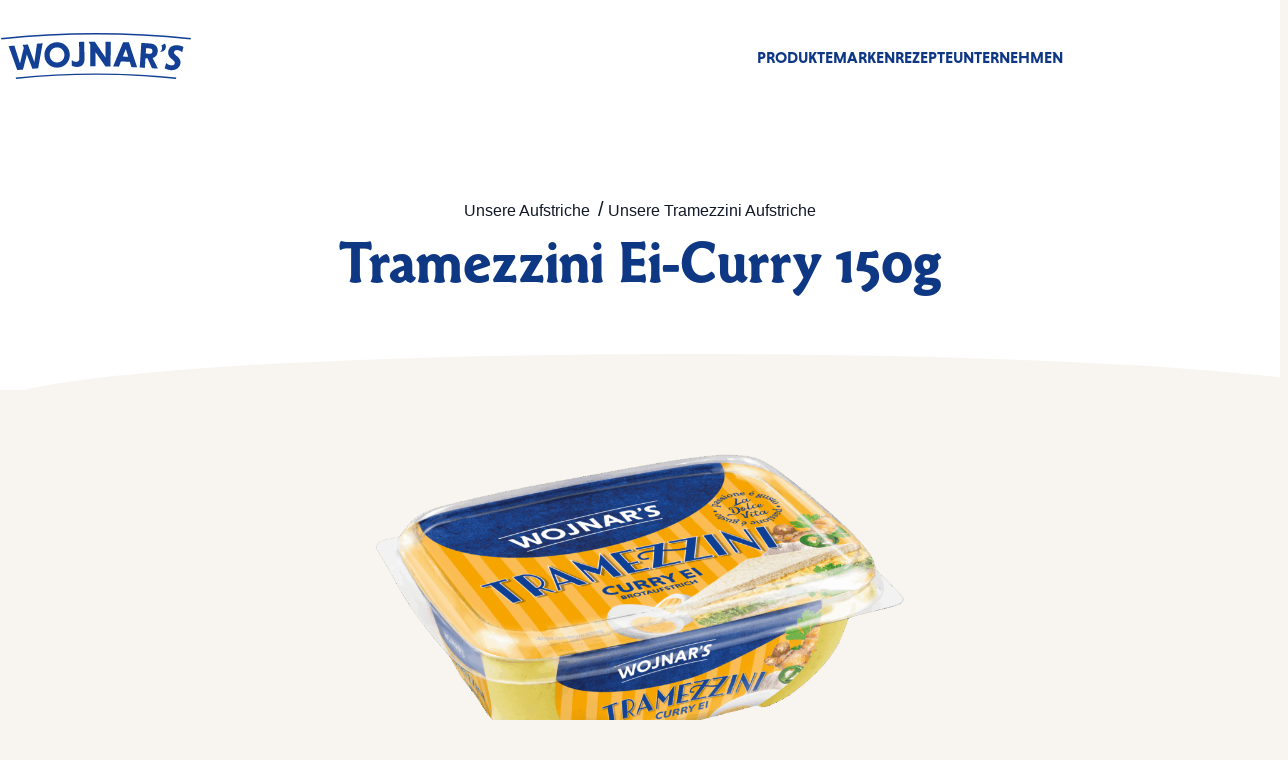

--- FILE ---
content_type: text/html; charset=UTF-8
request_url: https://www.wojnar.at/spread/tramezzini-ei-curry-150g/
body_size: 22238
content:
<!doctype html>
<html lang="de-AT">

<head>
	<meta charset="UTF-8">
	<meta http-equiv="X-UA-Compatible" content="IE=edge">
	<meta name="viewport" content="width=device-width, initial-scale=1.0">
	<meta name="author" content="WOJNAR’S">
	<meta name="copyright" content="WOJNAR’S">
	<meta name="keywords" content="Wojnar's">
	<meta name="description" content="Seit mehr als 95 Jahren widmet sich WOJNAR´S nun der Zubereitung feinster Delikatessen in Wien. Liptauer, Eiersalat">
	<meta name="robots" content="index, follow, max-image-preview:large, max-snippet:-1, max-video-preview:-1">
	<title>
		Tramezzini Ei-Curry 150g  |  		WOJNAR’S –
		Seit mehr als 95 Jahren widmet sich WOJNAR´S nun der Zubereitung feinster Delikatessen in Wien. Liptauer, Eiersalat	</title>
	<meta property="og:title" content="WOJNAR’S">
	<meta property="og:description" content="Seit mehr als 95 Jahren widmet sich WOJNAR´S nun der Zubereitung feinster Delikatessen in Wien. Liptauer, Eiersalat">
	<meta property="og:type" content="website">
	<meta property="og:url" content="https://www.wojnar.at">
	<meta property="og:site_name" content="WOJNAR’S">
	<meta property="og:image" content="/wp-content/uploads/2023/11/Logowojnarclaim-rgb.png">
	<meta property="og:image:secure_url" content="/wp-content/uploads/2023/11/Logowojnarclaim-rgb.png">
	<meta property="og:image:type" content="image/jpeg">
	<meta property="og:image:width" content="400">
	<meta property="og:image:height" content="300">
	<meta property="og:image:alt" content="Wojnar Logo">
	<link rel="pingback" href="https://www.wojnar.at/xmlrpc.php">
	<link rel="canonical" href="https://www.wojnar.at">
	<title>Tramezzini Ei-Curry 150g &#8211; WOJNAR’S</title>
<meta name='robots' content='max-image-preview:large' />
<link rel="alternate" title="oEmbed (JSON)" type="application/json+oembed" href="https://www.wojnar.at/wp-json/oembed/1.0/embed?url=https%3A%2F%2Fwww.wojnar.at%2Fspread%2Ftramezzini-ei-curry-150g%2F" />
<link rel="alternate" title="oEmbed (XML)" type="text/xml+oembed" href="https://www.wojnar.at/wp-json/oembed/1.0/embed?url=https%3A%2F%2Fwww.wojnar.at%2Fspread%2Ftramezzini-ei-curry-150g%2F&#038;format=xml" />
<style id='wp-img-auto-sizes-contain-inline-css'>
img:is([sizes=auto i],[sizes^="auto," i]){contain-intrinsic-size:3000px 1500px}
/*# sourceURL=wp-img-auto-sizes-contain-inline-css */
</style>
<style id='wp-emoji-styles-inline-css'>

	img.wp-smiley, img.emoji {
		display: inline !important;
		border: none !important;
		box-shadow: none !important;
		height: 1em !important;
		width: 1em !important;
		margin: 0 0.07em !important;
		vertical-align: -0.1em !important;
		background: none !important;
		padding: 0 !important;
	}
/*# sourceURL=wp-emoji-styles-inline-css */
</style>
<style id='wp-block-library-inline-css'>
:root{--wp-block-synced-color:#7a00df;--wp-block-synced-color--rgb:122,0,223;--wp-bound-block-color:var(--wp-block-synced-color);--wp-editor-canvas-background:#ddd;--wp-admin-theme-color:#007cba;--wp-admin-theme-color--rgb:0,124,186;--wp-admin-theme-color-darker-10:#006ba1;--wp-admin-theme-color-darker-10--rgb:0,107,160.5;--wp-admin-theme-color-darker-20:#005a87;--wp-admin-theme-color-darker-20--rgb:0,90,135;--wp-admin-border-width-focus:2px}@media (min-resolution:192dpi){:root{--wp-admin-border-width-focus:1.5px}}.wp-element-button{cursor:pointer}:root .has-very-light-gray-background-color{background-color:#eee}:root .has-very-dark-gray-background-color{background-color:#313131}:root .has-very-light-gray-color{color:#eee}:root .has-very-dark-gray-color{color:#313131}:root .has-vivid-green-cyan-to-vivid-cyan-blue-gradient-background{background:linear-gradient(135deg,#00d084,#0693e3)}:root .has-purple-crush-gradient-background{background:linear-gradient(135deg,#34e2e4,#4721fb 50%,#ab1dfe)}:root .has-hazy-dawn-gradient-background{background:linear-gradient(135deg,#faaca8,#dad0ec)}:root .has-subdued-olive-gradient-background{background:linear-gradient(135deg,#fafae1,#67a671)}:root .has-atomic-cream-gradient-background{background:linear-gradient(135deg,#fdd79a,#004a59)}:root .has-nightshade-gradient-background{background:linear-gradient(135deg,#330968,#31cdcf)}:root .has-midnight-gradient-background{background:linear-gradient(135deg,#020381,#2874fc)}:root{--wp--preset--font-size--normal:16px;--wp--preset--font-size--huge:42px}.has-regular-font-size{font-size:1em}.has-larger-font-size{font-size:2.625em}.has-normal-font-size{font-size:var(--wp--preset--font-size--normal)}.has-huge-font-size{font-size:var(--wp--preset--font-size--huge)}.has-text-align-center{text-align:center}.has-text-align-left{text-align:left}.has-text-align-right{text-align:right}.has-fit-text{white-space:nowrap!important}#end-resizable-editor-section{display:none}.aligncenter{clear:both}.items-justified-left{justify-content:flex-start}.items-justified-center{justify-content:center}.items-justified-right{justify-content:flex-end}.items-justified-space-between{justify-content:space-between}.screen-reader-text{border:0;clip-path:inset(50%);height:1px;margin:-1px;overflow:hidden;padding:0;position:absolute;width:1px;word-wrap:normal!important}.screen-reader-text:focus{background-color:#ddd;clip-path:none;color:#444;display:block;font-size:1em;height:auto;left:5px;line-height:normal;padding:15px 23px 14px;text-decoration:none;top:5px;width:auto;z-index:100000}html :where(.has-border-color){border-style:solid}html :where([style*=border-top-color]){border-top-style:solid}html :where([style*=border-right-color]){border-right-style:solid}html :where([style*=border-bottom-color]){border-bottom-style:solid}html :where([style*=border-left-color]){border-left-style:solid}html :where([style*=border-width]){border-style:solid}html :where([style*=border-top-width]){border-top-style:solid}html :where([style*=border-right-width]){border-right-style:solid}html :where([style*=border-bottom-width]){border-bottom-style:solid}html :where([style*=border-left-width]){border-left-style:solid}html :where(img[class*=wp-image-]){height:auto;max-width:100%}:where(figure){margin:0 0 1em}html :where(.is-position-sticky){--wp-admin--admin-bar--position-offset:var(--wp-admin--admin-bar--height,0px)}@media screen and (max-width:600px){html :where(.is-position-sticky){--wp-admin--admin-bar--position-offset:0px}}

/*# sourceURL=wp-block-library-inline-css */
</style><style id='wp-block-columns-inline-css'>
.wp-block-columns{box-sizing:border-box;display:flex;flex-wrap:wrap!important}@media (min-width:782px){.wp-block-columns{flex-wrap:nowrap!important}}.wp-block-columns{align-items:normal!important}.wp-block-columns.are-vertically-aligned-top{align-items:flex-start}.wp-block-columns.are-vertically-aligned-center{align-items:center}.wp-block-columns.are-vertically-aligned-bottom{align-items:flex-end}@media (max-width:781px){.wp-block-columns:not(.is-not-stacked-on-mobile)>.wp-block-column{flex-basis:100%!important}}@media (min-width:782px){.wp-block-columns:not(.is-not-stacked-on-mobile)>.wp-block-column{flex-basis:0;flex-grow:1}.wp-block-columns:not(.is-not-stacked-on-mobile)>.wp-block-column[style*=flex-basis]{flex-grow:0}}.wp-block-columns.is-not-stacked-on-mobile{flex-wrap:nowrap!important}.wp-block-columns.is-not-stacked-on-mobile>.wp-block-column{flex-basis:0;flex-grow:1}.wp-block-columns.is-not-stacked-on-mobile>.wp-block-column[style*=flex-basis]{flex-grow:0}:where(.wp-block-columns){margin-bottom:1.75em}:where(.wp-block-columns.has-background){padding:1.25em 2.375em}.wp-block-column{flex-grow:1;min-width:0;overflow-wrap:break-word;word-break:break-word}.wp-block-column.is-vertically-aligned-top{align-self:flex-start}.wp-block-column.is-vertically-aligned-center{align-self:center}.wp-block-column.is-vertically-aligned-bottom{align-self:flex-end}.wp-block-column.is-vertically-aligned-stretch{align-self:stretch}.wp-block-column.is-vertically-aligned-bottom,.wp-block-column.is-vertically-aligned-center,.wp-block-column.is-vertically-aligned-top{width:100%}
/*# sourceURL=https://www.wojnar.at/wp-includes/blocks/columns/style.min.css */
</style>
<style id='wp-block-paragraph-inline-css'>
.is-small-text{font-size:.875em}.is-regular-text{font-size:1em}.is-large-text{font-size:2.25em}.is-larger-text{font-size:3em}.has-drop-cap:not(:focus):first-letter{float:left;font-size:8.4em;font-style:normal;font-weight:100;line-height:.68;margin:.05em .1em 0 0;text-transform:uppercase}body.rtl .has-drop-cap:not(:focus):first-letter{float:none;margin-left:.1em}p.has-drop-cap.has-background{overflow:hidden}:root :where(p.has-background){padding:1.25em 2.375em}:where(p.has-text-color:not(.has-link-color)) a{color:inherit}p.has-text-align-left[style*="writing-mode:vertical-lr"],p.has-text-align-right[style*="writing-mode:vertical-rl"]{rotate:180deg}
/*# sourceURL=https://www.wojnar.at/wp-includes/blocks/paragraph/style.min.css */
</style>
<style id='wp-block-social-links-inline-css'>
.wp-block-social-links{background:none;box-sizing:border-box;margin-left:0;padding-left:0;padding-right:0;text-indent:0}.wp-block-social-links .wp-social-link a,.wp-block-social-links .wp-social-link a:hover{border-bottom:0;box-shadow:none;text-decoration:none}.wp-block-social-links .wp-social-link svg{height:1em;width:1em}.wp-block-social-links .wp-social-link span:not(.screen-reader-text){font-size:.65em;margin-left:.5em;margin-right:.5em}.wp-block-social-links.has-small-icon-size{font-size:16px}.wp-block-social-links,.wp-block-social-links.has-normal-icon-size{font-size:24px}.wp-block-social-links.has-large-icon-size{font-size:36px}.wp-block-social-links.has-huge-icon-size{font-size:48px}.wp-block-social-links.aligncenter{display:flex;justify-content:center}.wp-block-social-links.alignright{justify-content:flex-end}.wp-block-social-link{border-radius:9999px;display:block}@media not (prefers-reduced-motion){.wp-block-social-link{transition:transform .1s ease}}.wp-block-social-link{height:auto}.wp-block-social-link a{align-items:center;display:flex;line-height:0}.wp-block-social-link:hover{transform:scale(1.1)}.wp-block-social-links .wp-block-social-link.wp-social-link{display:inline-block;margin:0;padding:0}.wp-block-social-links .wp-block-social-link.wp-social-link .wp-block-social-link-anchor,.wp-block-social-links .wp-block-social-link.wp-social-link .wp-block-social-link-anchor svg,.wp-block-social-links .wp-block-social-link.wp-social-link .wp-block-social-link-anchor:active,.wp-block-social-links .wp-block-social-link.wp-social-link .wp-block-social-link-anchor:hover,.wp-block-social-links .wp-block-social-link.wp-social-link .wp-block-social-link-anchor:visited{color:currentColor;fill:currentColor}:where(.wp-block-social-links:not(.is-style-logos-only)) .wp-social-link{background-color:#f0f0f0;color:#444}:where(.wp-block-social-links:not(.is-style-logos-only)) .wp-social-link-amazon{background-color:#f90;color:#fff}:where(.wp-block-social-links:not(.is-style-logos-only)) .wp-social-link-bandcamp{background-color:#1ea0c3;color:#fff}:where(.wp-block-social-links:not(.is-style-logos-only)) .wp-social-link-behance{background-color:#0757fe;color:#fff}:where(.wp-block-social-links:not(.is-style-logos-only)) .wp-social-link-bluesky{background-color:#0a7aff;color:#fff}:where(.wp-block-social-links:not(.is-style-logos-only)) .wp-social-link-codepen{background-color:#1e1f26;color:#fff}:where(.wp-block-social-links:not(.is-style-logos-only)) .wp-social-link-deviantart{background-color:#02e49b;color:#fff}:where(.wp-block-social-links:not(.is-style-logos-only)) .wp-social-link-discord{background-color:#5865f2;color:#fff}:where(.wp-block-social-links:not(.is-style-logos-only)) .wp-social-link-dribbble{background-color:#e94c89;color:#fff}:where(.wp-block-social-links:not(.is-style-logos-only)) .wp-social-link-dropbox{background-color:#4280ff;color:#fff}:where(.wp-block-social-links:not(.is-style-logos-only)) .wp-social-link-etsy{background-color:#f45800;color:#fff}:where(.wp-block-social-links:not(.is-style-logos-only)) .wp-social-link-facebook{background-color:#0866ff;color:#fff}:where(.wp-block-social-links:not(.is-style-logos-only)) .wp-social-link-fivehundredpx{background-color:#000;color:#fff}:where(.wp-block-social-links:not(.is-style-logos-only)) .wp-social-link-flickr{background-color:#0461dd;color:#fff}:where(.wp-block-social-links:not(.is-style-logos-only)) .wp-social-link-foursquare{background-color:#e65678;color:#fff}:where(.wp-block-social-links:not(.is-style-logos-only)) .wp-social-link-github{background-color:#24292d;color:#fff}:where(.wp-block-social-links:not(.is-style-logos-only)) .wp-social-link-goodreads{background-color:#eceadd;color:#382110}:where(.wp-block-social-links:not(.is-style-logos-only)) .wp-social-link-google{background-color:#ea4434;color:#fff}:where(.wp-block-social-links:not(.is-style-logos-only)) .wp-social-link-gravatar{background-color:#1d4fc4;color:#fff}:where(.wp-block-social-links:not(.is-style-logos-only)) .wp-social-link-instagram{background-color:#f00075;color:#fff}:where(.wp-block-social-links:not(.is-style-logos-only)) .wp-social-link-lastfm{background-color:#e21b24;color:#fff}:where(.wp-block-social-links:not(.is-style-logos-only)) .wp-social-link-linkedin{background-color:#0d66c2;color:#fff}:where(.wp-block-social-links:not(.is-style-logos-only)) .wp-social-link-mastodon{background-color:#3288d4;color:#fff}:where(.wp-block-social-links:not(.is-style-logos-only)) .wp-social-link-medium{background-color:#000;color:#fff}:where(.wp-block-social-links:not(.is-style-logos-only)) .wp-social-link-meetup{background-color:#f6405f;color:#fff}:where(.wp-block-social-links:not(.is-style-logos-only)) .wp-social-link-patreon{background-color:#000;color:#fff}:where(.wp-block-social-links:not(.is-style-logos-only)) .wp-social-link-pinterest{background-color:#e60122;color:#fff}:where(.wp-block-social-links:not(.is-style-logos-only)) .wp-social-link-pocket{background-color:#ef4155;color:#fff}:where(.wp-block-social-links:not(.is-style-logos-only)) .wp-social-link-reddit{background-color:#ff4500;color:#fff}:where(.wp-block-social-links:not(.is-style-logos-only)) .wp-social-link-skype{background-color:#0478d7;color:#fff}:where(.wp-block-social-links:not(.is-style-logos-only)) .wp-social-link-snapchat{background-color:#fefc00;color:#fff;stroke:#000}:where(.wp-block-social-links:not(.is-style-logos-only)) .wp-social-link-soundcloud{background-color:#ff5600;color:#fff}:where(.wp-block-social-links:not(.is-style-logos-only)) .wp-social-link-spotify{background-color:#1bd760;color:#fff}:where(.wp-block-social-links:not(.is-style-logos-only)) .wp-social-link-telegram{background-color:#2aabee;color:#fff}:where(.wp-block-social-links:not(.is-style-logos-only)) .wp-social-link-threads{background-color:#000;color:#fff}:where(.wp-block-social-links:not(.is-style-logos-only)) .wp-social-link-tiktok{background-color:#000;color:#fff}:where(.wp-block-social-links:not(.is-style-logos-only)) .wp-social-link-tumblr{background-color:#011835;color:#fff}:where(.wp-block-social-links:not(.is-style-logos-only)) .wp-social-link-twitch{background-color:#6440a4;color:#fff}:where(.wp-block-social-links:not(.is-style-logos-only)) .wp-social-link-twitter{background-color:#1da1f2;color:#fff}:where(.wp-block-social-links:not(.is-style-logos-only)) .wp-social-link-vimeo{background-color:#1eb7ea;color:#fff}:where(.wp-block-social-links:not(.is-style-logos-only)) .wp-social-link-vk{background-color:#4680c2;color:#fff}:where(.wp-block-social-links:not(.is-style-logos-only)) .wp-social-link-wordpress{background-color:#3499cd;color:#fff}:where(.wp-block-social-links:not(.is-style-logos-only)) .wp-social-link-whatsapp{background-color:#25d366;color:#fff}:where(.wp-block-social-links:not(.is-style-logos-only)) .wp-social-link-x{background-color:#000;color:#fff}:where(.wp-block-social-links:not(.is-style-logos-only)) .wp-social-link-yelp{background-color:#d32422;color:#fff}:where(.wp-block-social-links:not(.is-style-logos-only)) .wp-social-link-youtube{background-color:red;color:#fff}:where(.wp-block-social-links.is-style-logos-only) .wp-social-link{background:none}:where(.wp-block-social-links.is-style-logos-only) .wp-social-link svg{height:1.25em;width:1.25em}:where(.wp-block-social-links.is-style-logos-only) .wp-social-link-amazon{color:#f90}:where(.wp-block-social-links.is-style-logos-only) .wp-social-link-bandcamp{color:#1ea0c3}:where(.wp-block-social-links.is-style-logos-only) .wp-social-link-behance{color:#0757fe}:where(.wp-block-social-links.is-style-logos-only) .wp-social-link-bluesky{color:#0a7aff}:where(.wp-block-social-links.is-style-logos-only) .wp-social-link-codepen{color:#1e1f26}:where(.wp-block-social-links.is-style-logos-only) .wp-social-link-deviantart{color:#02e49b}:where(.wp-block-social-links.is-style-logos-only) .wp-social-link-discord{color:#5865f2}:where(.wp-block-social-links.is-style-logos-only) .wp-social-link-dribbble{color:#e94c89}:where(.wp-block-social-links.is-style-logos-only) .wp-social-link-dropbox{color:#4280ff}:where(.wp-block-social-links.is-style-logos-only) .wp-social-link-etsy{color:#f45800}:where(.wp-block-social-links.is-style-logos-only) .wp-social-link-facebook{color:#0866ff}:where(.wp-block-social-links.is-style-logos-only) .wp-social-link-fivehundredpx{color:#000}:where(.wp-block-social-links.is-style-logos-only) .wp-social-link-flickr{color:#0461dd}:where(.wp-block-social-links.is-style-logos-only) .wp-social-link-foursquare{color:#e65678}:where(.wp-block-social-links.is-style-logos-only) .wp-social-link-github{color:#24292d}:where(.wp-block-social-links.is-style-logos-only) .wp-social-link-goodreads{color:#382110}:where(.wp-block-social-links.is-style-logos-only) .wp-social-link-google{color:#ea4434}:where(.wp-block-social-links.is-style-logos-only) .wp-social-link-gravatar{color:#1d4fc4}:where(.wp-block-social-links.is-style-logos-only) .wp-social-link-instagram{color:#f00075}:where(.wp-block-social-links.is-style-logos-only) .wp-social-link-lastfm{color:#e21b24}:where(.wp-block-social-links.is-style-logos-only) .wp-social-link-linkedin{color:#0d66c2}:where(.wp-block-social-links.is-style-logos-only) .wp-social-link-mastodon{color:#3288d4}:where(.wp-block-social-links.is-style-logos-only) .wp-social-link-medium{color:#000}:where(.wp-block-social-links.is-style-logos-only) .wp-social-link-meetup{color:#f6405f}:where(.wp-block-social-links.is-style-logos-only) .wp-social-link-patreon{color:#000}:where(.wp-block-social-links.is-style-logos-only) .wp-social-link-pinterest{color:#e60122}:where(.wp-block-social-links.is-style-logos-only) .wp-social-link-pocket{color:#ef4155}:where(.wp-block-social-links.is-style-logos-only) .wp-social-link-reddit{color:#ff4500}:where(.wp-block-social-links.is-style-logos-only) .wp-social-link-skype{color:#0478d7}:where(.wp-block-social-links.is-style-logos-only) .wp-social-link-snapchat{color:#fff;stroke:#000}:where(.wp-block-social-links.is-style-logos-only) .wp-social-link-soundcloud{color:#ff5600}:where(.wp-block-social-links.is-style-logos-only) .wp-social-link-spotify{color:#1bd760}:where(.wp-block-social-links.is-style-logos-only) .wp-social-link-telegram{color:#2aabee}:where(.wp-block-social-links.is-style-logos-only) .wp-social-link-threads{color:#000}:where(.wp-block-social-links.is-style-logos-only) .wp-social-link-tiktok{color:#000}:where(.wp-block-social-links.is-style-logos-only) .wp-social-link-tumblr{color:#011835}:where(.wp-block-social-links.is-style-logos-only) .wp-social-link-twitch{color:#6440a4}:where(.wp-block-social-links.is-style-logos-only) .wp-social-link-twitter{color:#1da1f2}:where(.wp-block-social-links.is-style-logos-only) .wp-social-link-vimeo{color:#1eb7ea}:where(.wp-block-social-links.is-style-logos-only) .wp-social-link-vk{color:#4680c2}:where(.wp-block-social-links.is-style-logos-only) .wp-social-link-whatsapp{color:#25d366}:where(.wp-block-social-links.is-style-logos-only) .wp-social-link-wordpress{color:#3499cd}:where(.wp-block-social-links.is-style-logos-only) .wp-social-link-x{color:#000}:where(.wp-block-social-links.is-style-logos-only) .wp-social-link-yelp{color:#d32422}:where(.wp-block-social-links.is-style-logos-only) .wp-social-link-youtube{color:red}.wp-block-social-links.is-style-pill-shape .wp-social-link{width:auto}:root :where(.wp-block-social-links .wp-social-link a){padding:.25em}:root :where(.wp-block-social-links.is-style-logos-only .wp-social-link a){padding:0}:root :where(.wp-block-social-links.is-style-pill-shape .wp-social-link a){padding-left:.6666666667em;padding-right:.6666666667em}.wp-block-social-links:not(.has-icon-color):not(.has-icon-background-color) .wp-social-link-snapchat .wp-block-social-link-label{color:#000}
/*# sourceURL=https://www.wojnar.at/wp-includes/blocks/social-links/style.min.css */
</style>
<style id='global-styles-inline-css'>
:root{--wp--preset--aspect-ratio--square: 1;--wp--preset--aspect-ratio--4-3: 4/3;--wp--preset--aspect-ratio--3-4: 3/4;--wp--preset--aspect-ratio--3-2: 3/2;--wp--preset--aspect-ratio--2-3: 2/3;--wp--preset--aspect-ratio--16-9: 16/9;--wp--preset--aspect-ratio--9-16: 9/16;--wp--preset--color--black: #1F2937;--wp--preset--color--cyan-bluish-gray: #abb8c3;--wp--preset--color--white: #FFFFFF;--wp--preset--color--pale-pink: #f78da7;--wp--preset--color--vivid-red: #cf2e2e;--wp--preset--color--luminous-vivid-orange: #ff6900;--wp--preset--color--luminous-vivid-amber: #fcb900;--wp--preset--color--light-green-cyan: #7bdcb5;--wp--preset--color--vivid-green-cyan: #00d084;--wp--preset--color--pale-cyan-blue: #8ed1fc;--wp--preset--color--vivid-cyan-blue: #0693e3;--wp--preset--color--vivid-purple: #9b51e0;--wp--preset--color--dark-gray: #111827;--wp--preset--color--gray: #4B5563;--wp--preset--color--green: #059669;--wp--preset--color--blue: #0F3884;--wp--preset--color--purple: #7C3AED;--wp--preset--color--red: #c8102e;--wp--preset--color--orange: #FBBF24;--wp--preset--color--yellow: #FCD34D;--wp--preset--gradient--vivid-cyan-blue-to-vivid-purple: linear-gradient(135deg,rgb(6,147,227) 0%,rgb(155,81,224) 100%);--wp--preset--gradient--light-green-cyan-to-vivid-green-cyan: linear-gradient(135deg,rgb(122,220,180) 0%,rgb(0,208,130) 100%);--wp--preset--gradient--luminous-vivid-amber-to-luminous-vivid-orange: linear-gradient(135deg,rgb(252,185,0) 0%,rgb(255,105,0) 100%);--wp--preset--gradient--luminous-vivid-orange-to-vivid-red: linear-gradient(135deg,rgb(255,105,0) 0%,rgb(207,46,46) 100%);--wp--preset--gradient--very-light-gray-to-cyan-bluish-gray: linear-gradient(135deg,rgb(238,238,238) 0%,rgb(169,184,195) 100%);--wp--preset--gradient--cool-to-warm-spectrum: linear-gradient(135deg,rgb(74,234,220) 0%,rgb(151,120,209) 20%,rgb(207,42,186) 40%,rgb(238,44,130) 60%,rgb(251,105,98) 80%,rgb(254,248,76) 100%);--wp--preset--gradient--blush-light-purple: linear-gradient(135deg,rgb(255,206,236) 0%,rgb(152,150,240) 100%);--wp--preset--gradient--blush-bordeaux: linear-gradient(135deg,rgb(254,205,165) 0%,rgb(254,45,45) 50%,rgb(107,0,62) 100%);--wp--preset--gradient--luminous-dusk: linear-gradient(135deg,rgb(255,203,112) 0%,rgb(199,81,192) 50%,rgb(65,88,208) 100%);--wp--preset--gradient--pale-ocean: linear-gradient(135deg,rgb(255,245,203) 0%,rgb(182,227,212) 50%,rgb(51,167,181) 100%);--wp--preset--gradient--electric-grass: linear-gradient(135deg,rgb(202,248,128) 0%,rgb(113,206,126) 100%);--wp--preset--gradient--midnight: linear-gradient(135deg,rgb(2,3,129) 0%,rgb(40,116,252) 100%);--wp--preset--gradient--purple-to-yellow: linear-gradient(160deg, #7C3AED 0%, #FCD34D 100%);--wp--preset--gradient--yellow-to-purple: linear-gradient(160deg, #FCD34D 0%, #7C3AED 100%);--wp--preset--gradient--green-to-yellow: linear-gradient(160deg, #059669 0%, #FCD34D 100%);--wp--preset--gradient--yellow-to-green: linear-gradient(160deg, #FCD34D 0%, #059669 100%);--wp--preset--gradient--red-to-yellow: linear-gradient(160deg, #c8102e 0%, #FCD34D 100%);--wp--preset--gradient--yellow-to-red: linear-gradient(160deg, #FCD34D 0%, #c8102e 100%);--wp--preset--gradient--purple-to-red: linear-gradient(160deg, #7C3AED 0%, #c8102e 100%);--wp--preset--gradient--red-to-purple: linear-gradient(160deg, #c8102e 0%, #7C3AED 100%);--wp--preset--font-size--small: 18px;--wp--preset--font-size--medium: 20px;--wp--preset--font-size--large: 24px;--wp--preset--font-size--x-large: 42px;--wp--preset--font-size--extra-small: 16px;--wp--preset--font-size--normal: 20px;--wp--preset--font-size--extra-large: 40px;--wp--preset--font-size--huge: 96px;--wp--preset--font-size--gigantic: 144px;--wp--preset--spacing--20: 0.44rem;--wp--preset--spacing--30: 0.67rem;--wp--preset--spacing--40: 1rem;--wp--preset--spacing--50: 1.5rem;--wp--preset--spacing--60: 2.25rem;--wp--preset--spacing--70: 3.38rem;--wp--preset--spacing--80: 5.06rem;--wp--preset--shadow--natural: 6px 6px 9px rgba(0, 0, 0, 0.2);--wp--preset--shadow--deep: 12px 12px 50px rgba(0, 0, 0, 0.4);--wp--preset--shadow--sharp: 6px 6px 0px rgba(0, 0, 0, 0.2);--wp--preset--shadow--outlined: 6px 6px 0px -3px rgb(255, 255, 255), 6px 6px rgb(0, 0, 0);--wp--preset--shadow--crisp: 6px 6px 0px rgb(0, 0, 0);}:where(.is-layout-flex){gap: 0.5em;}:where(.is-layout-grid){gap: 0.5em;}body .is-layout-flex{display: flex;}.is-layout-flex{flex-wrap: wrap;align-items: center;}.is-layout-flex > :is(*, div){margin: 0;}body .is-layout-grid{display: grid;}.is-layout-grid > :is(*, div){margin: 0;}:where(.wp-block-columns.is-layout-flex){gap: 2em;}:where(.wp-block-columns.is-layout-grid){gap: 2em;}:where(.wp-block-post-template.is-layout-flex){gap: 1.25em;}:where(.wp-block-post-template.is-layout-grid){gap: 1.25em;}.has-black-color{color: var(--wp--preset--color--black) !important;}.has-cyan-bluish-gray-color{color: var(--wp--preset--color--cyan-bluish-gray) !important;}.has-white-color{color: var(--wp--preset--color--white) !important;}.has-pale-pink-color{color: var(--wp--preset--color--pale-pink) !important;}.has-vivid-red-color{color: var(--wp--preset--color--vivid-red) !important;}.has-luminous-vivid-orange-color{color: var(--wp--preset--color--luminous-vivid-orange) !important;}.has-luminous-vivid-amber-color{color: var(--wp--preset--color--luminous-vivid-amber) !important;}.has-light-green-cyan-color{color: var(--wp--preset--color--light-green-cyan) !important;}.has-vivid-green-cyan-color{color: var(--wp--preset--color--vivid-green-cyan) !important;}.has-pale-cyan-blue-color{color: var(--wp--preset--color--pale-cyan-blue) !important;}.has-vivid-cyan-blue-color{color: var(--wp--preset--color--vivid-cyan-blue) !important;}.has-vivid-purple-color{color: var(--wp--preset--color--vivid-purple) !important;}.has-black-background-color{background-color: var(--wp--preset--color--black) !important;}.has-cyan-bluish-gray-background-color{background-color: var(--wp--preset--color--cyan-bluish-gray) !important;}.has-white-background-color{background-color: var(--wp--preset--color--white) !important;}.has-pale-pink-background-color{background-color: var(--wp--preset--color--pale-pink) !important;}.has-vivid-red-background-color{background-color: var(--wp--preset--color--vivid-red) !important;}.has-luminous-vivid-orange-background-color{background-color: var(--wp--preset--color--luminous-vivid-orange) !important;}.has-luminous-vivid-amber-background-color{background-color: var(--wp--preset--color--luminous-vivid-amber) !important;}.has-light-green-cyan-background-color{background-color: var(--wp--preset--color--light-green-cyan) !important;}.has-vivid-green-cyan-background-color{background-color: var(--wp--preset--color--vivid-green-cyan) !important;}.has-pale-cyan-blue-background-color{background-color: var(--wp--preset--color--pale-cyan-blue) !important;}.has-vivid-cyan-blue-background-color{background-color: var(--wp--preset--color--vivid-cyan-blue) !important;}.has-vivid-purple-background-color{background-color: var(--wp--preset--color--vivid-purple) !important;}.has-black-border-color{border-color: var(--wp--preset--color--black) !important;}.has-cyan-bluish-gray-border-color{border-color: var(--wp--preset--color--cyan-bluish-gray) !important;}.has-white-border-color{border-color: var(--wp--preset--color--white) !important;}.has-pale-pink-border-color{border-color: var(--wp--preset--color--pale-pink) !important;}.has-vivid-red-border-color{border-color: var(--wp--preset--color--vivid-red) !important;}.has-luminous-vivid-orange-border-color{border-color: var(--wp--preset--color--luminous-vivid-orange) !important;}.has-luminous-vivid-amber-border-color{border-color: var(--wp--preset--color--luminous-vivid-amber) !important;}.has-light-green-cyan-border-color{border-color: var(--wp--preset--color--light-green-cyan) !important;}.has-vivid-green-cyan-border-color{border-color: var(--wp--preset--color--vivid-green-cyan) !important;}.has-pale-cyan-blue-border-color{border-color: var(--wp--preset--color--pale-cyan-blue) !important;}.has-vivid-cyan-blue-border-color{border-color: var(--wp--preset--color--vivid-cyan-blue) !important;}.has-vivid-purple-border-color{border-color: var(--wp--preset--color--vivid-purple) !important;}.has-vivid-cyan-blue-to-vivid-purple-gradient-background{background: var(--wp--preset--gradient--vivid-cyan-blue-to-vivid-purple) !important;}.has-light-green-cyan-to-vivid-green-cyan-gradient-background{background: var(--wp--preset--gradient--light-green-cyan-to-vivid-green-cyan) !important;}.has-luminous-vivid-amber-to-luminous-vivid-orange-gradient-background{background: var(--wp--preset--gradient--luminous-vivid-amber-to-luminous-vivid-orange) !important;}.has-luminous-vivid-orange-to-vivid-red-gradient-background{background: var(--wp--preset--gradient--luminous-vivid-orange-to-vivid-red) !important;}.has-very-light-gray-to-cyan-bluish-gray-gradient-background{background: var(--wp--preset--gradient--very-light-gray-to-cyan-bluish-gray) !important;}.has-cool-to-warm-spectrum-gradient-background{background: var(--wp--preset--gradient--cool-to-warm-spectrum) !important;}.has-blush-light-purple-gradient-background{background: var(--wp--preset--gradient--blush-light-purple) !important;}.has-blush-bordeaux-gradient-background{background: var(--wp--preset--gradient--blush-bordeaux) !important;}.has-luminous-dusk-gradient-background{background: var(--wp--preset--gradient--luminous-dusk) !important;}.has-pale-ocean-gradient-background{background: var(--wp--preset--gradient--pale-ocean) !important;}.has-electric-grass-gradient-background{background: var(--wp--preset--gradient--electric-grass) !important;}.has-midnight-gradient-background{background: var(--wp--preset--gradient--midnight) !important;}.has-small-font-size{font-size: var(--wp--preset--font-size--small) !important;}.has-medium-font-size{font-size: var(--wp--preset--font-size--medium) !important;}.has-large-font-size{font-size: var(--wp--preset--font-size--large) !important;}.has-x-large-font-size{font-size: var(--wp--preset--font-size--x-large) !important;}
:where(.wp-block-columns.is-layout-flex){gap: 2em;}:where(.wp-block-columns.is-layout-grid){gap: 2em;}
/*# sourceURL=global-styles-inline-css */
</style>
<style id='core-block-supports-inline-css'>
.wp-container-core-social-links-is-layout-29686c9c{justify-content:flex-start;}.wp-container-core-columns-is-layout-9d6595d7{flex-wrap:nowrap;}
/*# sourceURL=core-block-supports-inline-css */
</style>

<style id='classic-theme-styles-inline-css'>
/*! This file is auto-generated */
.wp-block-button__link{color:#fff;background-color:#32373c;border-radius:9999px;box-shadow:none;text-decoration:none;padding:calc(.667em + 2px) calc(1.333em + 2px);font-size:1.125em}.wp-block-file__button{background:#32373c;color:#fff;text-decoration:none}
/*# sourceURL=/wp-includes/css/classic-themes.min.css */
</style>
<link rel='stylesheet' id='contact-form-7-css' href='https://www.wojnar.at/wp-content/plugins/contact-form-7/includes/css/styles.css?ver=5.9.8' media='all' />
<link rel='stylesheet' id='style-css' href='https://www.wojnar.at/wp-content/themes/wojnar/assets/dist/main.css?ver=6.9' media='all' />
<script src="https://www.wojnar.at/wp-includes/js/jquery/jquery.min.js?ver=3.7.1" id="jquery-core-js"></script>
<script src="https://www.wojnar.at/wp-includes/js/jquery/jquery-migrate.min.js?ver=3.4.1" id="jquery-migrate-js"></script>
<link rel="https://api.w.org/" href="https://www.wojnar.at/wp-json/" /><link rel="alternate" title="JSON" type="application/json" href="https://www.wojnar.at/wp-json/wp/v2/spread/439" /><link rel="EditURI" type="application/rsd+xml" title="RSD" href="https://www.wojnar.at/xmlrpc.php?rsd" />
<meta name="generator" content="WordPress 6.9" />
<link rel="canonical" href="https://www.wojnar.at/spread/tramezzini-ei-curry-150g/" />
<link rel='shortlink' href='https://www.wojnar.at/?p=439' />
<link rel="icon" href="https://www.wojnar.at/wp-content/uploads/2023/12/cropped-WOJNAR-LOGO-Favicon-500x500px-32x32.png" sizes="32x32" />
<link rel="icon" href="https://www.wojnar.at/wp-content/uploads/2023/12/cropped-WOJNAR-LOGO-Favicon-500x500px-192x192.png" sizes="192x192" />
<link rel="apple-touch-icon" href="https://www.wojnar.at/wp-content/uploads/2023/12/cropped-WOJNAR-LOGO-Favicon-500x500px-180x180.png" />
<meta name="msapplication-TileImage" content="https://www.wojnar.at/wp-content/uploads/2023/12/cropped-WOJNAR-LOGO-Favicon-500x500px-270x270.png" />
		<style id="wp-custom-css">
			/*#BorlabsCookieBox>div {
    display: flex !important;
}*/

.rezept-template-default .content{
        max-width: 64rem; 
        margin: 4rem  auto 0;
}

.wp-block-details summary {
    cursor: pointer;
    background: #0f3884;
    color: white;
}
.wp-block-details summary strong {
 padding-bottom:0;
}

details summary {
    display: flex;
    cursor: pointer;
    align-items: center;
    justify-content: space-between;
    padding: 1rem;
    transition-property: all;
    transition-timing-function: cubic-bezier(0.4, 0, 0.2, 1);
    transition-duration: 150ms;
	margin-bottom:2rem;
}
details summary:after {
    content: "";
    position: relative;
    top: -0.25rem;
    display: inline-block;
    height: 0.75rem;
    width: 0.75rem;
    --tw-rotate: -45deg;
    transform: translate(var(--tw-translate-x), var(--tw-translate-y)) rotate(var(--tw-rotate)) skewX(var(--tw-skew-x)) skewY(var(--tw-skew-y)) scaleX(var(--tw-scale-x)) scaleY(var(--tw-scale-y));
    border-right-width: 2px;
    border-bottom-width: 2px;
    padding: 0.5rem;
    transition-property: all;
    transition-timing-function: cubic-bezier(0.4, 0, 0.2, 1);
    transition-duration: 150ms;
    border-color: var(--wp--preset--color--primary);
}
details[open] summary:after {
    --tw-rotate: 45deg;
    transform: translate(var(--tw-translate-x), var(--tw-translate-y)) rotate(var(--tw-rotate)) skewX(var(--tw-skew-x)) skewY(var(--tw-skew-y)) scaleX(var(--tw-scale-x)) scaleY(var(--tw-scale-y));
}
details:not(summary) p {
	margin-bottom:0 !important;
}
details :not(summary) {
    padding-bottom: 1rem;
}
details ul li {
    position: relative;
	    padding-left: 1rem;
}

details ul li:before {
    content: '';
    position: absolute;
    top: 12px;
    left: 0;
    width: 9px;
    height: 9px;
    background: #0f3884;
    border-radius: 1000px;
}		</style>
		</head>

<body class="wp-singular spread-template-default single single-spread postid-439 wp-custom-logo wp-embed-responsive wp-theme-wojnar spread-tramezzini-ei-curry-150g">
	    <a class="skip-link screen-reader-text" id="wp-skip-link" href="#main">Zum Inhalt springen</a>
	<div id="page" class="site">
		<div class="over-menu"></div>
		
<header id="header-sroll" class=" site-header has-logo has-title-and-tagline has-menu nav w-screen fixed top-0 z-50" role="banner">
	<div class="nav__holder w-full">
		<div class="container conatiner__between relative py-2">
			
	<div class="site-logo">
				<a href="https://www.wojnar.at/" rel="noopener" aria-label="logo-site">
			<svg class=" dark-logo w-48 h-24" viewBox="0 0 179 44" fill="none" xmlns="http://www.w3.org/2000/svg">
				<path d="M8.05342 12.7511L13.3697 12.3067L18.6503 28.8748L22.1497 14.3855L21.1428 11.6573L25.9541 11.2555L32.0422 27.756L34.4672 10.5442L39.7834 10.0999L35.5709 33.4923L30.2209 33.9391L25.0447 20.6492L21.439 34.6729L16.089 35.1197L8.05342 12.7511Z"
					  fill="#134094" />
				<path d="M53.5426 28.0674C57.422 27.8862 60.2432 24.6099 60.0601 20.6968C59.8788 16.8181 56.762 13.7856 52.8826 13.9675C48.9695 14.15 46.1495 17.46 46.3313 21.3393C46.5145 25.2524 49.6295 28.2505 53.5426 28.0674ZM52.6588 9.17688C59.3713 8.86313 64.7051 13.7519 65.0195 20.465C65.3332 27.1781 60.4795 32.5437 53.767 32.858C47.0538 33.1718 41.7201 28.283 41.4063 21.57C41.092 14.8569 45.9457 9.49126 52.6588 9.17688Z"
					  fill="#134094" />
				<path d="M78.4683 8.74847L78.7858 24.1084C78.8927 29.274 76.7902 32.1202 71.9289 32.2209C70.0383 32.2602 68.0002 31.694 66.9727 31.0059L66.8639 25.7396C68.0683 26.8296 69.5002 27.4753 71.087 27.4428C72.977 27.4034 74.0345 26.2671 73.9895 24.0728L73.6745 8.84722L78.4683 8.74847Z"
					  fill="#134094" />
				<path d="M89.0083 18.3658L88.9389 31.6357L84.1445 31.6107L84.2495 11.5202L82.6752 8.97959L82.677 8.64209L88.3495 8.67147L98.3358 23.3445L98.412 8.72396L103.206 8.74896L103.087 31.7095L98.292 31.6845L89.0083 18.3658Z"
					  fill="#134094" />
				<path d="M114.488 22.5268L119.55 22.7074L117.274 15.4631L114.488 22.5268ZM120.938 27.3855L112.738 27.0936L110.843 31.9261L105.477 31.7349L114.798 9.08997L120.163 9.28059L127.851 32.5305L122.485 32.3392L120.938 27.3855Z"
					  fill="#134094" />
				<path d="M139.699 14.9251L136.227 14.7057L135.912 19.6932L139.383 19.9125C140.899 20.0088 142.029 19.2682 142.135 17.5832C142.24 15.9319 141.215 15.0213 139.699 14.9251ZM131.734 9.78571L139.957 10.3063C144.439 10.5895 147.348 13.2776 147.064 17.76C146.86 20.995 145 23.11 142.345 23.89L147.201 33.7725L141.675 33.4225L137.49 24.1575L135.637 24.04L135.069 33.005L130.284 32.7019L131.734 9.78571Z"
					  fill="#134094" />
				<path d="M149.11 18.0769C149.11 18.0769 150.915 17.3119 151.112 14.8163C151.244 13.1513 150.368 12.4544 150.281 12.3781L153.411 10.4388C153.411 10.4388 154.879 11.2988 154.692 13.6563C154.457 16.6381 152.022 18.3069 149.11 18.0769Z"
					  fill="#134094" />
				<path d="M169.793 18.4944C168.863 17.5587 167.118 16.6487 165.436 16.4912C163.385 16.2981 162.336 17.3531 162.216 18.6306C162.153 19.3031 162.4 19.9368 163.186 20.5875L165.568 22.6762C167.547 24.3543 168.453 26.2712 168.241 28.5243C167.897 32.1887 164.716 35.723 158.832 35.1705C156.68 34.968 154.784 34.2137 153.53 33.4855L154.914 28.4937C155.798 29.5599 157.705 30.5537 159.555 30.7274C161.673 30.9262 162.813 29.9818 162.94 28.6368C163.009 27.8974 162.772 27.1624 161.897 26.3681L159.424 24.1687C157.451 22.4231 156.573 20.5768 156.797 18.19C157.198 13.92 160.746 11.5394 165.823 12.0163C167.739 12.1956 169.813 12.8656 171.003 13.5544L169.793 18.4944Z"
					  fill="#134094" />
				<path d="M0.917252 5.27088L1.37788 6.51213C30.6229 3.47402 60.061 1.94965 89.4998 1.94965C118.939 1.94965 148.377 3.47402 177.622 6.51213L178.083 5.27088C119.289 -0.860965 59.711 -0.860965 0.917252 5.27088Z"
					  fill="#134094" />
				<path fill-rule="evenodd" clip-rule="evenodd"
					  d="M14.5842 42.087L15.0447 43.329C54.4168 39.243 94.2028 38.412 133.743 40.836C143.835 41.4555 153.91 42.2865 163.957 43.329L164.419 42.087C114.694 36.9045 64.3078 36.9045 14.5842 42.087Z"
					  fill="#134094" />
			</svg>
			<svg class="light-logo w-48 h-24 hidden" viewBox="0 0 179 44" fill="none" xmlns="http://www.w3.org/2000/svg">
				<path d="M8.05347 12.7511L13.3697 12.3067L18.6503 28.8748L22.1497 14.3855L21.1428 11.6573L25.9541 11.2555L32.0422 27.756L34.4672 10.5442L39.7835 10.0999L35.571 33.4923L30.221 33.9391L25.0447 20.6492L21.4391 34.6729L16.0891 35.1197L8.05347 12.7511Z"
					  fill="white" />
				<path d="M53.5425 28.0674C57.4219 27.8862 60.2432 24.6099 60.06 20.6968C59.8788 16.8181 56.7619 13.7856 52.8825 13.9675C48.9694 14.15 46.1494 17.46 46.3313 21.3393C46.5144 25.2524 49.6294 28.2505 53.5425 28.0674ZM52.6588 9.17688C59.3713 8.86313 64.705 13.7519 65.0194 20.465C65.3332 27.1781 60.4794 32.5437 53.7669 32.858C47.0538 33.1718 41.72 28.283 41.4063 21.57C41.0919 14.8569 45.9457 9.49126 52.6588 9.17688Z"
					  fill="white" />
				<path d="M78.4683 8.74847L78.7858 24.1084C78.8926 29.274 76.7901 32.1202 71.9289 32.2209C70.0383 32.2602 68.0001 31.694 66.9726 31.0059L66.8639 25.7396C68.0683 26.8296 69.5001 27.4753 71.087 27.4428C72.977 27.4034 74.0345 26.2671 73.9895 24.0728L73.6745 8.84722L78.4683 8.74847Z"
					  fill="white" />
				<path d="M89.0083 18.3658L88.9389 31.6357L84.1445 31.6107L84.2495 11.5202L82.6752 8.97959L82.677 8.64209L88.3495 8.67147L98.3358 23.3445L98.412 8.72396L103.206 8.74896L103.087 31.7095L98.292 31.6845L89.0083 18.3658Z"
					  fill="white" />
				<path d="M114.488 22.5268L119.55 22.7074L117.274 15.4631L114.488 22.5268ZM120.938 27.3855L112.738 27.0936L110.843 31.9261L105.477 31.7349L114.798 9.08997L120.163 9.28059L127.851 32.5305L122.485 32.3392L120.938 27.3855Z"
					  fill="white" />
				<path d="M139.698 14.9251L136.227 14.7057L135.912 19.6932L139.383 19.9125C140.899 20.0088 142.029 19.2682 142.135 17.5832C142.24 15.9319 141.215 15.0213 139.698 14.9251ZM131.734 9.78571L139.957 10.3063C144.439 10.5895 147.348 13.2776 147.064 17.76C146.86 20.995 145 23.11 142.345 23.89L147.201 33.7725L141.675 33.4225L137.49 24.1575L135.637 24.04L135.069 33.005L130.283 32.7019L131.734 9.78571Z"
					  fill="white" />
				<path d="M149.11 18.0769C149.11 18.0769 150.915 17.3119 151.112 14.8163C151.243 13.1513 150.368 12.4544 150.281 12.3781L153.411 10.4388C153.411 10.4388 154.878 11.2988 154.692 13.6563C154.457 16.6381 152.022 18.3069 149.11 18.0769Z"
					  fill="white" />
				<path d="M169.793 18.4944C168.863 17.5587 167.118 16.6487 165.436 16.4912C163.385 16.2981 162.336 17.3531 162.216 18.6306C162.153 19.3031 162.4 19.9368 163.186 20.5875L165.568 22.6762C167.547 24.3543 168.453 26.2712 168.241 28.5243C167.897 32.1887 164.716 35.723 158.832 35.1705C156.68 34.968 154.784 34.2137 153.53 33.4855L154.914 28.4937C155.798 29.5599 157.705 30.5537 159.555 30.7274C161.673 30.9262 162.813 29.9818 162.94 28.6368C163.009 27.8974 162.772 27.1624 161.897 26.3681L159.424 24.1687C157.451 22.4231 156.573 20.5768 156.797 18.19C157.198 13.92 160.746 11.5394 165.823 12.0163C167.739 12.1956 169.813 12.8656 171.003 13.5544L169.793 18.4944Z"
					  fill="white" />
				<path d="M0.917236 5.27088L1.37786 6.51213C30.6229 3.47402 60.061 1.94965 89.4997 1.94965C118.939 1.94965 148.377 3.47402 177.622 6.51213L178.083 5.27088C119.289 -0.860965 59.711 -0.860965 0.917236 5.27088Z"
					  fill="white" />
				<path fill-rule="evenodd" clip-rule="evenodd"
					  d="M14.5842 42.087L15.0447 43.329C54.4168 39.243 94.2028 38.412 133.743 40.836C143.835 41.4555 153.91 42.2865 163.957 43.329L164.419 42.087C114.694 36.9045 64.3078 36.9045 14.5842 42.087Z"
					  fill="white" />
			</svg>
		</a>
	</div>


					<nav id="site-navigation" class="primary-navigation" role="navigation" aria-label="Primary menu">
		<div id='drop' class="cursor-pointer container__center lg:hidden">
			<a href="#" class='hamburger z-50 cursor-pointer' role="button" aria-label="Menu">
				<div class="bar"></div>
			</a>
		</div>
		<ul id="menu-header" class="nav nav-primary fixed h-full lg:h-auto lg:static hidden flex flex-col lg:inline-flex lg:flex-row lg:gap-4 xl:gap-6 lg:pr-0"><li id="menu-item-16123" class="menu-item menu-item-type-custom menu-item-object-custom menu-item-has-children has-drop-down"><a href="/so-schmeckts" class="dropdown-toggle" data-toggle="dropdown">Produkte</a>
<ul class="sub-menu dropdown-menu w-full">
	<li id="menu-item-16748" class="heading menu-item menu-item-type-post_type menu-item-object-page"><a href="https://www.wojnar.at/unsere-aufstriche/">AUFSTRICHE</a></li>
	<li id="menu-item-16197" class="menu-item menu-item-type-post_type menu-item-object-page"><a href="https://www.wojnar.at/unsere-aufstriche/liptauer/">Liptauer</a></li>
	<li id="menu-item-16744" class="menu-item menu-item-type-post_type menu-item-object-page"><a href="https://www.wojnar.at/unsere-aufstriche/unsere-tramezzini-aufstriche/">Tramezzini</a></li>
	<li id="menu-item-16743" class="menu-item menu-item-type-post_type menu-item-object-page"><a href="https://www.wojnar.at/unsere-aufstriche/unsere-brotaufstriche/">Brotaufstriche</a></li>
	<li id="menu-item-17108" class="menu-item menu-item-type-post_type menu-item-object-page"><a href="https://www.wojnar.at/unsere-aufstriche/gourmet-brotaufstriche/">Gourmet Brotaufstriche</a></li>
	<li id="menu-item-16749" class="heading menu-item menu-item-type-post_type menu-item-object-page"><a href="https://www.wojnar.at/unsere-snacks/">SNACKS</a></li>
	<li id="menu-item-16200" class="menu-item menu-item-type-post_type menu-item-object-page"><a href="https://www.wojnar.at/unsere-snacks/premium-sandwiches/">Premium Sandwiches</a></li>
	<li id="menu-item-16199" class="menu-item menu-item-type-post_type menu-item-object-page"><a href="https://www.wojnar.at/unsere-snacks/sandwiches/">Sandwiches</a></li>
	<li id="menu-item-16745" class="menu-item menu-item-type-post_type menu-item-object-page"><a href="https://www.wojnar.at/unsere-snacks/gabelbissen/">Gabelbissen</a></li>
	<li id="menu-item-16750" class="heading menu-item menu-item-type-post_type menu-item-object-page"><a href="https://www.wojnar.at/unsere-salate/">SALATE</a></li>
	<li id="menu-item-16747" class="menu-item menu-item-type-post_type menu-item-object-page"><a href="https://www.wojnar.at/unsere-salate/fisch-salate/">Fischsalate</a></li>
	<li id="menu-item-16746" class="menu-item menu-item-type-post_type menu-item-object-page"><a href="https://www.wojnar.at/unsere-salate/feinkost-salate/">Feinkostsalate</a></li>
</ul>
</li>
<li id="menu-item-16203" class="menu-item menu-item-type-post_type menu-item-object-page menu-item-has-children has-drop-down"><a href="https://www.wojnar.at/markenwelt/" class="dropdown-toggle" data-toggle="dropdown">Marken</a>
<ul class="sub-menu dropdown-menu w-full">
	<li id="menu-item-17324" class="heading menu-item menu-item-type-post_type menu-item-object-page"><a href="https://www.wojnar.at/markenwelt/">Wojnar´s Markenwelt</a></li>
	<li id="menu-item-17316" class="menu-item menu-item-type-custom menu-item-object-custom"><a href="/markenwelt/#wojnars">Marke: Wojnar´s</a></li>
	<li id="menu-item-17317" class="menu-item menu-item-type-custom menu-item-object-custom"><a href="/markenwelt/#greenheart">Marke: Green Heart</a></li>
	<li id="menu-item-17318" class="menu-item menu-item-type-custom menu-item-object-custom"><a href="/markenwelt/#pflaum">Marke: Pflaum&#8217;s</a></li>
	<li id="menu-item-17319" class="menu-item menu-item-type-custom menu-item-object-custom"><a href="/markenwelt/#bio">Marke: Alles Bio</a></li>
	<li id="menu-item-17323" class="menu-item menu-item-type-post_type menu-item-object-page"><a href="https://www.wojnar.at/hier-findet-man-unsere-leckerbissen/">Hier findet man unsere Leckerbissen</a></li>
</ul>
</li>
<li id="menu-item-16126" class="menu-item menu-item-type-post_type menu-item-object-page"><a href="https://www.wojnar.at/rezepte/">rezepte</a></li>
<li id="menu-item-16127" class="menu-item menu-item-type-custom menu-item-object-custom menu-item-has-children has-drop-down"><a href="#" class="dropdown-toggle" data-toggle="dropdown">unternehmen</a>
<ul class="sub-menu dropdown-menu w-full">
	<li id="menu-item-17386" class="heading menu-item menu-item-type-post_type menu-item-object-page"><a href="https://www.wojnar.at/geschichte-fakten/">Geschichte &amp; Fakten</a></li>
	<li id="menu-item-17623" class="heading menu-item menu-item-type-custom menu-item-object-custom"><a href="https://www.wojnar.at/wp-content/uploads/2024/03/vivatis-kodex-DE-RZ.pdf-20221010093036852.pdf">Philosophie</a></li>
	<li id="menu-item-17387" class="heading menu-item menu-item-type-post_type menu-item-object-page"><a href="https://www.wojnar.at/kontakt/b2b/">b2b</a></li>
	<li id="menu-item-17388" class="heading menu-item menu-item-type-post_type menu-item-object-page"><a href="https://www.wojnar.at/kontakt/jobs/">JOB &amp; KARRIERE</a></li>
	<li id="menu-item-17394" class="heading menu-item menu-item-type-post_type menu-item-object-page"><a href="https://www.wojnar.at/kontakt/">Kontakt</a></li>
</ul>
</li>
<li id="menu-item-17912" class="menu-item menu-item-type-custom menu-item-object-custom"><a href="#main">Zum Inhalt</a></li>
</ul>
	</nav>

		</div>
		<div class="nav-overlay w-screen h-screen absolute top-0 bg-primary" style="display: none"></div>
	</div>
</header>		<div id="content" class="site-content">
			<div id="primary" class="content-area">
				<main id="main" class="site-main min-h-screen mt-24" role="main">		<section class="single block">
			<div class="bg-white py-24 relative overflow-hidden">
				<header class="container">
					<nav role="navigation" aria-label="Breadcrumb">
						<ul class="flex list-none justify-center">
															<li><a href="https://www.wojnar.at/unsere-aufstriche/" target="" class="text-sm sm:text-base font-thin hover:text-primary hover:underline">
										Unsere Aufstriche									</a>
									<span class="p-1">/</span>
								</li>
																						<li><a href="https://www.wojnar.at/unsere-aufstriche/unsere-tramezzini-aufstriche/" target="" class=" text-base font-thin hover:text-primary hover:underline">
										Unsere Tramezzini Aufstriche									</a>
								</li>
													</ul>
						<h1 class="text-center mt-2 text-3xl sm:text-4xl font-bold text-primary md:text-6xl">Tramezzini Ei-Curry 150g<h1>					</nav>
				</header>
				<div aria-hidden="true" class="absolute min-h-[100px] rounded-[100%]  w-[108vw] left-0 -bottom-16 bg-gray"></div>
			</div>
			<article class="bg-gray pb-16">
				<header class="container flex justify-center items-center flex-col">
											<img width="1024" height="683" src="https://www.wojnar.at/wp-content/uploads/2021/01/Wojnars_Tramezzini_3D_CurryEi_111024-1024x683.png" class="w-full md:w-6/12 wp-post-image" alt="" decoding="async" fetchpriority="high" srcset="https://www.wojnar.at/wp-content/uploads/2021/01/Wojnars_Tramezzini_3D_CurryEi_111024-1024x683.png 1024w, https://www.wojnar.at/wp-content/uploads/2021/01/Wojnars_Tramezzini_3D_CurryEi_111024-300x200.png 300w, https://www.wojnar.at/wp-content/uploads/2021/01/Wojnars_Tramezzini_3D_CurryEi_111024-768x512.png 768w, https://www.wojnar.at/wp-content/uploads/2021/01/Wojnars_Tramezzini_3D_CurryEi_111024-1536x1025.png 1536w, https://www.wojnar.at/wp-content/uploads/2021/01/Wojnars_Tramezzini_3D_CurryEi_111024-2048x1366.png 2048w, https://www.wojnar.at/wp-content/uploads/2021/01/Wojnars_Tramezzini_3D_CurryEi_111024-1568x1046.png 1568w" sizes="(max-width: 1024px) 100vw, 1024px" />										<h2 class="text-center mt-8 text-4xl font-bold !font-pra text-primary md:text-6xl">
						Curry-Genuss					</h2>
					<p class="font-niv text-center text-base w-full max-w-3xl m-auto mt-2 sm:p-4">
						Molto delizioso! Und auch ein bisschen orientalisch – unser Delikatessaufstrich aus feinster Mayonnaise mit gekochten Ei-Stückchen wird mit besten Gewürzen wie Koriander, Kardamom, Ingwer, Knoblauch, Muskat verfeinert. Eine geschmackliche Reise in ferne Länder als Brotaufstrich und Dip.					</p>
				</header>

				<div class="container md:flex gap-16 mt-20">
					<div class="preparation flex-1 mb-8 md:mb-0">
						<h3 class="text-2xl sm:text-3xl text-primary font-bold mb-6 sm:mb-8">
							Nährwerte in g pro 100g:						</h3>
																					<div class="flex justify-between w-full mb-2 caption-top text-base">
									<p class="font-bold">
										Energie 									</p>
									<p>
										1410 kJ/342 kcal 									</p>
								</div>
															<div class="flex justify-between w-full mb-2 caption-top text-base">
									<p class="font-bold">
										Fett 									</p>
									<p>
										33g 									</p>
								</div>
															<div class="flex justify-between w-full mb-2 caption-top text-base">
									<p class="font-bold">
										davon gesättigte Fettsäuren									</p>
									<p>
										3,7g									</p>
								</div>
															<div class="flex justify-between w-full mb-2 caption-top text-base">
									<p class="font-bold">
										Kohlenhydrate									</p>
									<p>
										5,7g									</p>
								</div>
															<div class="flex justify-between w-full mb-2 caption-top text-base">
									<p class="font-bold">
										davon Zucker									</p>
									<p>
										3,0g									</p>
								</div>
															<div class="flex justify-between w-full mb-2 caption-top text-base">
									<p class="font-bold">
										Eiweiß									</p>
									<p>
										5,1g									</p>
								</div>
															<div class="flex justify-between w-full mb-2 caption-top text-base">
									<p class="font-bold">
										Salz									</p>
									<p>
										2,0g									</p>
								</div>
																		</div>
					<div class="content flex-1">
						
													<h3 class="text-2xl sm:text-3xl text-primary font-bold mb-6 sm:mb-8">
								Zutaten:							</h3>
																			<p class="md:pr-16 text-sm sm:text-base">
								35% HÜHNEREIER* gekocht, Rapsöl, Wasser, Zwiebel eingelegt (Zwiebel, Wasser, Speisesalz, Säureregulator: Essigsäure; Antioxidationsmittel: Citronensäure, Ascorbinsäure; Süßungsmittel: Saccharin), Zucker, Speisesalz, Weingeistessig, modifizierte Stärke, EIGELBPULVER*, 0,9% Curry-Gewürz (Curcuma, Koriander, Bockshornkleesaat, Fenchel, Pastinaken, Knoblauch, Cumin, Liebstockwurzel, Zwiebel, Pfeffer, Anis, Chili), Glukosesirup, Säureregulatoren: Natriumacetate, Natriumcarbonate; Gewürze, Maltodextrin, Gewürzextrakte, Verdickungsmittel: Guarkernmehl, Xanthan, Johannisbrotkernmehl, Tarakernmehl; Säuerungsmittel: Milchsäure, Essigsäure; SENFKORN, Konservierungsstoff: Kaliumsorbat; Dextrose, Farbstoff: Beta-Carotin. * aus Freilandhaltung


					</div>
								</div>
				</div>
			</article>
			<div class="bg-white">
				<div class="sharePage w-full flex justify-center flex-col m-auto max-w-sm bg-gray">
					<h4 class="text-2xl font-bold text-center text-primary py-2">
						Seite teilen					</h4>
					<div class="flex justify-center items-center gap-4 pt-2 pb-4"><a class="s-facebook hover:font-bold" href="https://www.facebook.com/sharer/sharer.php?u=https%3A%2F%2Fwww.wojnar.at%2Fspread%2Ftramezzini-ei-curry-150g%2F" target="_blank" rel="nofollow" aria-label="Facebook"><span><svg xmlns="http://www.w3.org/2000/svg" width="30" height="29" viewBox="0 0 30 29" fill="none"><path d="M29.2502 14.0753C29.2502 6.30572 22.6981 0 14.6251 0C6.55204 0 0 6.30572 0 14.0753C0 20.8877 5.03103 26.56 11.7001 27.869V18.2979H8.77505V14.0753H11.7001V10.5565C11.7001 7.83993 13.9962 5.63011 16.8189 5.63011H20.4751V9.85269H17.5501C16.7457 9.85269 16.0876 10.4861 16.0876 11.2602V14.0753H20.4751V18.2979H16.0876V28.0802C23.4733 27.3764 29.2502 21.3803 29.2502 14.0753Z" fill="#134094"/></svg></span></a><a class=" s-twitter hover:font-bold" href="https://twitter.com/intent/tweet?text=Tramezzini%20Ei-Curry%20150g&amp;url=https%3A%2F%2Fwww.wojnar.at%2Fspread%2Ftramezzini-ei-curry-150g%2F&amp;via=wpvkp" target="_blank" rel="nofollow" aria-label="twitter"><span><svg xmlns="http://www.w3.org/2000/svg" width="34" height="28" viewBox="0 0 34 28" fill="none"><path d="M0.854434 21.0463C2.24831 22.1179 12.3018 30.1399 20.7451 26.1086C29.1876 22.0773 29.9181 13.296 30.4494 9.29757C31.3582 7.85317 32.949 7.2687 33.5023 3.10533C31.8549 4.31866 30.3396 4.60413 28.9562 3.96337C27.8416 1.52733 26.0291 0.273773 23.5177 0.204224C19.7517 0.100056 17.8881 3.72043 17.6344 8.69206C11.506 10.9515 7.70788 5.14403 5.91584 0.901619C4.73085 3.89772 3.49136 7.51963 4.46274 11.8366C5.1107 14.7157 7.23716 17.3585 10.8402 19.7671C6.63928 21.4561 3.3108 21.8836 0.854434 21.0463Z" fill="#134094"/></svg></span></a><a class="s-linkedin hover:font-bold" href="https://www.linkedin.com/shareArticle?mini=true&url=https%3A%2F%2Fwww.wojnar.at%2Fspread%2Ftramezzini-ei-curry-150g%2F&amp;title=Tramezzini%20Ei-Curry%20150g" target="_blank" rel="nofollow" aria-label="linkedin"><span><svg xmlns="http://www.w3.org/2000/svg" width="31" height="31" viewBox="0 0 31 31" fill="none"><path d="M28.7183 0H2.8611C1.5936 0 0.57959 1.01825 0.57959 2.16378V28.2564C0.57959 29.4019 1.5936 30.4202 2.8611 30.4202H28.7183C29.9858 30.4202 30.9998 29.4019 30.9998 28.2564V2.16378C30.9998 1.01825 29.9858 0 28.7183 0ZM9.57889 25.9653H5.14262V11.4553H9.57889V25.9653ZM7.42413 9.4188C6.02987 9.4188 4.76237 8.27327 4.76237 6.7459C4.76237 5.21853 5.90312 4.073 7.42413 4.073C8.81839 4.073 10.0859 5.21853 10.0859 6.7459C10.0859 8.27327 8.81839 9.4188 7.42413 9.4188ZM26.5635 25.8381H22.1272V18.7103C22.1272 17.0557 22.1272 14.7646 19.719 14.7646C17.3107 14.7646 17.0572 16.6738 17.0572 18.4558V25.7108H12.6209V11.4553H16.8037V13.3645H16.9304C17.5642 12.219 19.0852 10.9462 21.24 10.9462C25.803 10.9462 26.6902 14.0009 26.6902 17.9466V25.8381H26.5635Z" fill="#134094"/></svg></span></a><a class="s-whatsapp hover:font-bold" href="whatsapp://send?text=Tramezzini%20Ei-Curry%20150g https%3A%2F%2Fwww.wojnar.at%2Fspread%2Ftramezzini-ei-curry-150g%2F" target="_blank" rel="nofollow" aria-label="whatsapp"><span><svg xmlns="http://www.w3.org/2000/svg" width="33" height="32" viewBox="0 0 33 32" fill="none"><path fill-rule="evenodd" clip-rule="evenodd" d="M23.7165 19.176C23.3173 18.9774 21.3599 18.02 20.9955 17.8867C20.6311 17.7547 20.3658 17.6894 20.0992 18.0867C19.8339 18.4814 19.0716 19.3747 18.8398 19.6387C18.6067 19.904 18.3749 19.936 17.977 19.7387C17.5791 19.5387 16.2956 19.1214 14.775 17.772C13.592 16.7214 12.7922 15.424 12.5604 15.0267C12.3286 14.6307 12.535 14.416 12.7346 14.2187C12.9141 14.0414 13.1325 13.756 13.3321 13.5254C13.5317 13.2934 13.5974 13.128 13.73 12.8627C13.864 12.5987 13.797 12.368 13.6965 12.1694C13.5974 11.9707 12.8016 10.02 12.4693 9.22671C12.1464 8.45471 11.8182 8.56004 11.5744 8.54671C11.3412 8.53604 11.076 8.53337 10.8107 8.53337C10.5454 8.53337 10.114 8.63204 9.74962 9.02937C9.38386 9.42537 8.35628 10.384 8.35628 12.3347C8.35628 14.284 9.78177 16.168 9.98139 16.4334C10.181 16.6974 12.7882 20.7 16.782 22.416C17.7332 22.824 18.4741 23.068 19.0515 23.2493C20.0054 23.552 20.8736 23.5093 21.5595 23.4067C22.3232 23.2933 23.9148 22.448 24.2471 21.5227C24.578 20.5974 24.578 19.804 24.4788 19.6387C24.3797 19.4734 24.1144 19.3747 23.7152 19.176H23.7165ZM16.4524 29.0467H16.447C14.0749 29.0471 11.7463 28.4125 9.70541 27.2093L9.22309 26.924L4.20975 28.2333L5.54816 23.3693L5.23332 22.8707C3.90715 20.7698 3.20533 18.3384 3.20896 15.8574C3.21164 8.59071 9.15209 2.67872 16.4577 2.67872C19.9947 2.67872 23.3199 4.05205 25.8199 6.54271C27.053 7.76482 28.0303 9.21813 28.6954 10.8186C29.3604 12.419 29.7 14.1348 29.6945 15.8667C29.6918 23.1333 23.7513 29.0467 16.4524 29.0467ZM27.7224 4.65071C26.2462 3.17195 24.4899 1.99943 22.5551 1.20112C20.6203 0.402806 18.5455 -0.00543499 16.451 5.46366e-05C7.67032 5.46366e-05 0.52142 7.11338 0.518741 15.856C0.514672 18.6384 1.24807 21.3725 2.64492 23.7827L0.384766 32L8.83055 29.7947C11.1669 31.0615 13.7851 31.7253 16.4457 31.7253H16.4524C25.2331 31.7253 32.382 24.612 32.3847 15.868C32.3912 13.7844 31.9824 11.7202 31.1822 9.79475C30.3819 7.86933 29.2059 6.12094 27.7224 4.65071Z" fill="#134094"/></svg></span></a><a class="s-pinterest hover:font-bold" href="https://pinterest.com/pin/create/button/?url=https%3A%2F%2Fwww.wojnar.at%2Fspread%2Ftramezzini-ei-curry-150g%2F&amp;media=h&amp;description=Tramezzini%20Ei-Curry%20150g" data-pin-custom="true" target="_blank" rel="nofollow" aria-label="pinterest"><span><svg xmlns="http://www.w3.org/2000/svg" width="34" height="35" viewBox="0 0 34 35" fill="none"><path d="M10.7696 21.2307C6.15422 14.3077 13.0188 8.92303 17.6927 8.92303C22.3665 8.92303 26.1542 11.4677 26.1542 17.3846C26.1542 22.0584 23.0773 25.0769 20.0004 25.0769C16.9235 25.0769 15.385 22 16.1542 17.3846M16.9235 14.3077L12.3081 32" stroke="#134094" stroke-width="2.5" stroke-linecap="round" stroke-linejoin="round"/><path d="M16.9227 32.7692C25.4196 32.7692 32.3073 25.8815 32.3073 17.3846C32.3073 8.88769 25.4196 2 16.9227 2C8.42578 2 1.53809 8.88769 1.53809 17.3846C1.53809 25.8815 8.42578 32.7692 16.9227 32.7692Z" stroke="#134094" stroke-width="2.5" stroke-linecap="round" stroke-linejoin="round"/></svg></span></a><a target="_blank" href="mailto: ?subject=Tramezzini%20Ei-Curry%20150g&body=https%3A%2F%2Fwww.wojnar.at%2Fspread%2Ftramezzini-ei-curry-150g%2F" class="share-button Email hover:font-bold" aria-label="Email"><svg xmlns="http://www.w3.org/2000/svg" width="35" height="28" viewBox="0 0 35 28" fill="none"><path d="M5.84608 0.461548C4.37719 0.461548 2.96846 1.04506 1.92979 2.08373C0.891132 3.12239 0.307617 4.53112 0.307617 6.00001V22C0.307617 23.4689 0.891132 24.8776 1.92979 25.9163C2.96846 26.955 4.37719 27.5385 5.84608 27.5385H29.2307C30.6996 27.5385 32.1083 26.955 33.147 25.9163C34.1856 24.8776 34.7692 23.4689 34.7692 22V6.00001C34.7692 4.53112 34.1856 3.12239 33.147 2.08373C32.1083 1.04506 30.6996 0.461548 29.2307 0.461548H5.84608ZM32.3076 7.11139L17.5384 15.0634L2.76916 7.11139V6.00001C2.76916 5.18396 3.09333 4.40133 3.67037 3.8243C4.2474 3.24726 5.03003 2.92309 5.84608 2.92309H29.2307C30.0467 2.92309 30.8294 3.24726 31.4064 3.8243C31.9834 4.40133 32.3076 5.18396 32.3076 6.00001V7.11139ZM2.76916 9.90647L16.955 17.5459C17.1343 17.6424 17.3348 17.6929 17.5384 17.6929C17.742 17.6929 17.9425 17.6424 18.1218 17.5459L32.3076 9.90647V22C32.3076 22.8161 31.9834 23.5987 31.4064 24.1757C30.8294 24.7528 30.0467 25.0769 29.2307 25.0769H5.84608C5.03003 25.0769 4.2474 24.7528 3.67037 24.1757C3.09333 23.5987 2.76916 22.8161 2.76916 22V9.90647Z" fill="#134094"/></svg></a></div>				</div>
			</div>
		</section>


<section class="products-container pt-10 pb-4 bg-white">
	<div class="container">
		<h2 class="text-primary !font-pra text-center text-4xl xl:text-6xl mb-8 md:p-8">
			Produktvielfalt entdecken und genießen		</h2>
					<div class="grid sm:grid-cols-3 gap-4 -mx-2">
										<a class="p-4 rounded-lg flex flex-col justify-start items-center hover:shadow-lg delay-100 bg-gray" href="https://www.wojnar.at/unsere-aufstriche/liptauer/" target="_self" rel=canonical>
							<div class="pb-[200px] sm:pb-[250px] w-full h-full relative">
								<img class="absolute top-0 left-0 object-cover w-full h-full" src="https://www.wojnar.at/wp-content/uploads/2021/01/wojnars-liptauer-scharf-1050-px.webp" alt="Wojnars Liptauer scharf" />
							</div>
							<h3 class="text-2xl py-4 font-bold text-primary text-center uppercase">
								LIPTAUER							</h3>
						</a>
															<a class="p-4 rounded-lg flex flex-col justify-start items-center hover:shadow-lg delay-100 bg-gray" href="https://www.wojnar.at/unsere-salate/feinkost-salate/" target="_self" rel=canonical>
							<div class="pb-[200px] sm:pb-[250px] w-full h-full relative">
								<img class="absolute top-0 left-0 object-cover w-full h-full" src="https://www.wojnar.at/wp-content/uploads/2023/11/wojnar-salate-Eisalat-330g-1050px.webp" alt="Wojnars Feinkostsalat Ei-Salat" />
							</div>
							<h3 class="text-2xl py-4 font-bold text-primary text-center uppercase">
								Feinkost Salate							</h3>
						</a>
															<a class="p-4 rounded-lg flex flex-col justify-start items-center hover:shadow-lg delay-100 bg-gray" href="https://www.wojnar.at/unsere-snacks/premium-sandwiches/" target="_self" rel=canonical>
							<div class="pb-[200px] sm:pb-[250px] w-full h-full relative">
								<img class="absolute top-0 left-0 object-cover w-full h-full" src="https://www.wojnar.at/wp-content/uploads/2023/11/wojnar-premium-sandwich-english-club-1050px.webp" alt="Wojnars Premium Sandwich English Club" />
							</div>
							<h3 class="text-2xl py-4 font-bold text-primary text-center uppercase">
								Premium Sandwiches							</h3>
						</a>
												</div>
			</div>
</section><section class="recepte-container bg-white">
	<div class="container pt-10 pb-16 px-0">
		<h2 class="text-primary text-center mb-4 md:p-16 md:max-w-5xl !font-pra mx-auto leading-none recepte-block">
			Leckerbissen-Rezepte  mit unseren Produkten		</h2>
		<div class="grid sm:grid-cols-2 lg:grid-cols-3 gap-4 md:gap-8 mt-8">
							<article class="p-4 rounded-lg cursor-pointer text-primary text-center hover:shadow-md delay-500 ease-out hover:ease-out bg-gray">
					<a href="https://www.wojnar.at/rezept/blaetterteigecken-mit-tramezzini-speck-ei-aufstrich/">
						<img width="600" height="600" src="https://www.wojnar.at/wp-content/uploads/2021/10/Blaetterteigecken-mit-Eiaufstrich-und-Speck.jpg" class="attachment-large size-large wp-post-image" alt="" large="block__media" decoding="async" loading="lazy" srcset="https://www.wojnar.at/wp-content/uploads/2021/10/Blaetterteigecken-mit-Eiaufstrich-und-Speck.jpg 600w, https://www.wojnar.at/wp-content/uploads/2021/10/Blaetterteigecken-mit-Eiaufstrich-und-Speck-300x300.jpg 300w, https://www.wojnar.at/wp-content/uploads/2021/10/Blaetterteigecken-mit-Eiaufstrich-und-Speck-150x150.jpg 150w" sizes="auto, (max-width: 600px) 100vw, 600px" />						<h3 class="text-base mt-4 !font-noto">
							Blätterteigecken mit WOJNAR&#8217;S Tramezzini Speck-Ei						</h3>
					</a>
				</article>
							<article class="p-4 rounded-lg cursor-pointer text-primary text-center hover:shadow-md delay-500 ease-out hover:ease-out bg-gray">
					<a href="https://www.wojnar.at/rezept/heringssalat-auf-knusprigem-roesti/">
						<img width="600" height="600" src="https://www.wojnar.at/wp-content/uploads/2021/07/WOJNAR_Roesti_Heringssalat_web_1000x1000-600x600-1.jpg" class="attachment-large size-large wp-post-image" alt="" large="block__media" decoding="async" loading="lazy" srcset="https://www.wojnar.at/wp-content/uploads/2021/07/WOJNAR_Roesti_Heringssalat_web_1000x1000-600x600-1.jpg 600w, https://www.wojnar.at/wp-content/uploads/2021/07/WOJNAR_Roesti_Heringssalat_web_1000x1000-600x600-1-300x300.jpg 300w, https://www.wojnar.at/wp-content/uploads/2021/07/WOJNAR_Roesti_Heringssalat_web_1000x1000-600x600-1-150x150.jpg 150w" sizes="auto, (max-width: 600px) 100vw, 600px" />						<h3 class="text-base mt-4 !font-noto">
							WOJNAR&#8217;S Klassischer Heringssalat auf knusprigem Rösti						</h3>
					</a>
				</article>
							<article class="p-4 rounded-lg cursor-pointer text-primary text-center hover:shadow-md delay-500 ease-out hover:ease-out bg-gray">
					<a href="https://www.wojnar.at/rezept/schichtsalat-im-glas/">
						<img width="600" height="600" src="https://www.wojnar.at/wp-content/uploads/2021/10/Schichtsalat-im-Glas-.jpg" class="attachment-large size-large wp-post-image" alt="" large="block__media" decoding="async" loading="lazy" srcset="https://www.wojnar.at/wp-content/uploads/2021/10/Schichtsalat-im-Glas-.jpg 600w, https://www.wojnar.at/wp-content/uploads/2021/10/Schichtsalat-im-Glas--300x300.jpg 300w, https://www.wojnar.at/wp-content/uploads/2021/10/Schichtsalat-im-Glas--150x150.jpg 150w" sizes="auto, (max-width: 600px) 100vw, 600px" />						<h3 class="text-base mt-4 !font-noto">
							Schichtsalat im Glas mit WOJNAR&#8217;S Ei-Salat						</h3>
					</a>
				</article>
							<article class="p-4 rounded-lg cursor-pointer text-primary text-center hover:shadow-md delay-500 ease-out hover:ease-out bg-gray">
					<a href="https://www.wojnar.at/rezept/pizza-tonno/">
						<img width="600" height="600" src="https://www.wojnar.at/wp-content/uploads/2021/07/WOJNAR_Pizza-Tonno_Thunfisch-Ei_web_1000x1000-600x600-1.jpg" class="attachment-large size-large wp-post-image" alt="" large="block__media" decoding="async" loading="lazy" srcset="https://www.wojnar.at/wp-content/uploads/2021/07/WOJNAR_Pizza-Tonno_Thunfisch-Ei_web_1000x1000-600x600-1.jpg 600w, https://www.wojnar.at/wp-content/uploads/2021/07/WOJNAR_Pizza-Tonno_Thunfisch-Ei_web_1000x1000-600x600-1-300x300.jpg 300w, https://www.wojnar.at/wp-content/uploads/2021/07/WOJNAR_Pizza-Tonno_Thunfisch-Ei_web_1000x1000-600x600-1-150x150.jpg 150w" sizes="auto, (max-width: 600px) 100vw, 600px" />						<h3 class="text-base mt-4 !font-noto">
							Pizza Tonno mit WOJNAR&#8217;S Thunfisch Aufstrich						</h3>
					</a>
				</article>
							<article class="p-4 rounded-lg cursor-pointer text-primary text-center hover:shadow-md delay-500 ease-out hover:ease-out bg-gray">
					<a href="https://www.wojnar.at/rezept/bunter-herbstsalat-mit-suesskartoffeln/">
						<img width="600" height="600" src="https://www.wojnar.at/wp-content/uploads/2021/10/Bunter-Herbstsalat-mit-Thunfisch-Aufstrich.jpg" class="attachment-large size-large wp-post-image" alt="" large="block__media" decoding="async" loading="lazy" srcset="https://www.wojnar.at/wp-content/uploads/2021/10/Bunter-Herbstsalat-mit-Thunfisch-Aufstrich.jpg 600w, https://www.wojnar.at/wp-content/uploads/2021/10/Bunter-Herbstsalat-mit-Thunfisch-Aufstrich-300x300.jpg 300w, https://www.wojnar.at/wp-content/uploads/2021/10/Bunter-Herbstsalat-mit-Thunfisch-Aufstrich-150x150.jpg 150w" sizes="auto, (max-width: 600px) 100vw, 600px" />						<h3 class="text-base mt-4 !font-noto">
							Bunter Herbstsalat mit Süßkartoffeln und WOJNAR&#8217;S Shrimp-Salat						</h3>
					</a>
				</article>
							<article class="p-4 rounded-lg cursor-pointer text-primary text-center hover:shadow-md delay-500 ease-out hover:ease-out bg-gray">
					<a href="https://www.wojnar.at/rezept/kartoffelpueree-mit-eisalat-und-blattspinat/">
						<img width="600" height="600" src="https://www.wojnar.at/wp-content/uploads/2021/07/WOJNAR_Trueffelei_web_1000x1000-600x600-1.jpg" class="attachment-large size-large wp-post-image" alt="" large="block__media" decoding="async" loading="lazy" srcset="https://www.wojnar.at/wp-content/uploads/2021/07/WOJNAR_Trueffelei_web_1000x1000-600x600-1.jpg 600w, https://www.wojnar.at/wp-content/uploads/2021/07/WOJNAR_Trueffelei_web_1000x1000-600x600-1-300x300.jpg 300w, https://www.wojnar.at/wp-content/uploads/2021/07/WOJNAR_Trueffelei_web_1000x1000-600x600-1-150x150.jpg 150w" sizes="auto, (max-width: 600px) 100vw, 600px" />						<h3 class="text-base mt-4 !font-noto">
							Kartoffelpüree mit WOJNAR&#8217;S Ei-Salat und Blattspinat						</h3>
					</a>
				</article>
							<article class="p-4 rounded-lg cursor-pointer text-primary text-center hover:shadow-md delay-500 ease-out hover:ease-out bg-gray">
					<a href="https://www.wojnar.at/rezept/pikante-scones-mit-wintersalat/">
						<img width="600" height="600" src="https://www.wojnar.at/wp-content/uploads/2021/12/Scones-mit-Wintersalat-600x600px.jpg" class="attachment-large size-large wp-post-image" alt="" large="block__media" decoding="async" loading="lazy" srcset="https://www.wojnar.at/wp-content/uploads/2021/12/Scones-mit-Wintersalat-600x600px.jpg 600w, https://www.wojnar.at/wp-content/uploads/2021/12/Scones-mit-Wintersalat-600x600px-300x300.jpg 300w, https://www.wojnar.at/wp-content/uploads/2021/12/Scones-mit-Wintersalat-600x600px-150x150.jpg 150w" sizes="auto, (max-width: 600px) 100vw, 600px" />						<h3 class="text-base mt-4 !font-noto">
							Pikante Scones mit WOJNAR&#8217;S scharfen Brotaufstrich und Wintersalat						</h3>
					</a>
				</article>
							<article class="p-4 rounded-lg cursor-pointer text-primary text-center hover:shadow-md delay-500 ease-out hover:ease-out bg-gray">
					<a href="https://www.wojnar.at/rezept/saiblingsfiletroellchen-mit-apfel-mangosalat/">
						<img width="600" height="600" src="https://www.wojnar.at/wp-content/uploads/2021/12/Saiblingsfiletroellchen-mit-Apfel-Mangosalat-600x600-px.jpg" class="attachment-large size-large wp-post-image" alt="" large="block__media" decoding="async" loading="lazy" srcset="https://www.wojnar.at/wp-content/uploads/2021/12/Saiblingsfiletroellchen-mit-Apfel-Mangosalat-600x600-px.jpg 600w, https://www.wojnar.at/wp-content/uploads/2021/12/Saiblingsfiletroellchen-mit-Apfel-Mangosalat-600x600-px-300x300.jpg 300w, https://www.wojnar.at/wp-content/uploads/2021/12/Saiblingsfiletroellchen-mit-Apfel-Mangosalat-600x600-px-150x150.jpg 150w" sizes="auto, (max-width: 600px) 100vw, 600px" />						<h3 class="text-base mt-4 !font-noto">
							Saiblingsfiletröllchen mit WOJNAR&#8217;S Tramezzini Speck-Ei und Apfel-Mangosalat						</h3>
					</a>
				</article>
							<article class="p-4 rounded-lg cursor-pointer text-primary text-center hover:shadow-md delay-500 ease-out hover:ease-out bg-gray">
					<a href="https://www.wojnar.at/rezept/gefuellte-eier-mit-aufstrich-pikant-und-speckstreifen/">
						<img width="600" height="600" src="https://www.wojnar.at/wp-content/uploads/2021/10/Gefuellte-Eier-mit-Aufstrich-pikant-Speckstreifen-2-1.jpg" class="attachment-large size-large wp-post-image" alt="" large="block__media" decoding="async" loading="lazy" srcset="https://www.wojnar.at/wp-content/uploads/2021/10/Gefuellte-Eier-mit-Aufstrich-pikant-Speckstreifen-2-1.jpg 600w, https://www.wojnar.at/wp-content/uploads/2021/10/Gefuellte-Eier-mit-Aufstrich-pikant-Speckstreifen-2-1-300x300.jpg 300w, https://www.wojnar.at/wp-content/uploads/2021/10/Gefuellte-Eier-mit-Aufstrich-pikant-Speckstreifen-2-1-150x150.jpg 150w" sizes="auto, (max-width: 600px) 100vw, 600px" />						<h3 class="text-base mt-4 !font-noto">
							Gefüllte Eier mit WOJNAR&#8217;S Pikant Aufstrich und Speckstreifen						</h3>
					</a>
				</article>
					</div>
	</div>
</section>
</main>
</div>
</div>
<!--<section id="newsletter" class="bg-white">
	<div class="container py-8 md:p-32 bg-primary rounded-lg shadow-xl">
	<article class="md:max-w-2xl flex items-center justify-center flex-col m-auto">
		<h3 class="text-3xl text-white mb-8 text-center text-bold">
			Neuigkeiten rund um unsere Leckerbissen		</h3>
		<form method="post" action="https://www.dm-mailinglist.com/subscribe" data-directmail-use-ajax="1" data-form-id="ae0cfeb6" class="flex flex-row w-full" accept-charset="UTF-8">
			<input type="hidden" name="form_id" value="ae0cfeb6">
			<input type="email" name="email" style="display: none">
			<div class="flex flex-col gap-4 w-full">
				<div class="sm:grid sm:grid-cols-2 gap-4 items-center">
					<div>
						<input type="text" id="directmail-ae0cfeb6-first_name" name="first_name" value="" placeholder="Vorname*"
							   class="block w-full bg-gray rounded-md border-0 py-1.5 text-primary shadow-sm ring-1 ring-inset ring-gray-300 placeholder:text-primary focus:ring-2 focus:ring-inset focus:ring-blue-600 sm:text-sm sm:leading-6">
					</div>
					<div class="mt-4 sm:mt-0">
						<input type="text" id="directmail-ae0cfeb6-last_name" name="last_name" value="" placeholder="Nachname*"
							   class="block w-full bg-gray rounded-md border-0 py-1.5 text-primary shadow-sm ring-1 ring-inset ring-gray-300 placeholder:text-primary focus:ring-2 focus:ring-inset focus:ring-blue-600 sm:text-sm sm:leading-6">
					</div>
				</div>
				<div class="secound">
					<input type="email" id="directmail-ae0cfeb6-subscriber_email" name="subscriber_email" value="" placeholder="E-Mail*" required
						   class="block w-full bg-gray rounded-md border-0 py-1.5 text-primary shadow-sm ring-1 ring-inset ring-gray-300 placeholder:text-primary focus:ring-2 focus:ring-inset focus:ring-blue-600 sm:text-sm sm:leading-6">
				</div>
				<div class="flex gap-4 items-center text-white text-sm">
					<input type="checkbox" value="Yes" name="custom_1" id="directmail-ae0cfeb6-custom_1" class="directmail-required-field" required>
					<label class="directmail-checkbox-label" for="directmail-ae0cfeb6-custom_1" class=" "><p class="text-white" for="directmail-623ee30d-custom_1">
				Ich habe die
				<a class="!text-white hover:underline hover:text-opacity-80 transition-colors" role="link" aria-label="privicy page" name="link" href="/datenschutz/" accesskey="#" aria-label="to dateen">
					 Datenschutzbestimmungen
				</a>
				gelesen und nehme sie mit jederzeit möglichem Widerruf an.
			</p>
				</div>

				<div class="flex items-center justify-center mt-4">
					<input type="submit" value="Anmelden"
						   class="cursor-pointer w-full rounded-full max-w-sm bg-primary px-3 py-1.5 text-sm font-semibold leading-6 text-white shadow-sm border-white border hover:bg-white hover:text-primary delay-300 focus-visible:outline focus-visible:outline-2 focus-visible:outline-offset-2 focus-visible:outline-blue-600">
				</div>
			</div>
		</form>
	</article>
</div>
</section>//--><section class="footer-widgets">
	
<div class='power-post__footer'>
	<div class='box-wrapper container mx-auto grid grid-cols-2 gap-2 md:gap-4 lg:grid-cols-4'>
		<div class='is-vertically-aligned-center wp-liste'>
					</div>
		<div class='is-vertically-aligned-center wp-liste'>
					</div>
		<div class='is-vertically-aligned-center wp-liste'>
					</div>
		<div class='is-vertically-aligned-center wp-liste'>
					</div>
	</div>
</div>


</section>

<section class="footer-section shadow-lg overflow-hidden bg-white">
	<footer class="footer p-10 text-base-content flex flex-col gap-6 lg:grid w-full items-start container ">
		<aside class="footer-content text-sm">
					<section id="block-7" class="widget widget_block widget_text text-center">
<p class="has-text-align-left font-niv has-blue-color has-text-color"><strong>Folge unseren Social Media - Kanälen</strong></p>
</section><section id="block-8" class="widget widget_block text-center">
<ul class="wp-block-social-links has-icon-color is-style-logos-only is-content-justification-left is-layout-flex wp-container-core-social-links-is-layout-29686c9c wp-block-social-links-is-layout-flex" style="padding-top:var(--wp--preset--spacing--30);padding-bottom:var(--wp--preset--spacing--30)"><li style="color:#0F3884;" class="wp-social-link wp-social-link-facebook has-blue-color wp-block-social-link"><a rel="noopener nofollow" target="_blank" href="https://www.facebook.com/wojnarschmeckt/" class="wp-block-social-link-anchor"><svg width="24" height="24" viewBox="0 0 24 24" version="1.1" xmlns="http://www.w3.org/2000/svg" aria-hidden="true" focusable="false"><path d="M12 2C6.5 2 2 6.5 2 12c0 5 3.7 9.1 8.4 9.9v-7H7.9V12h2.5V9.8c0-2.5 1.5-3.9 3.8-3.9 1.1 0 2.2.2 2.2.2v2.5h-1.3c-1.2 0-1.6.8-1.6 1.6V12h2.8l-.4 2.9h-2.3v7C18.3 21.1 22 17 22 12c0-5.5-4.5-10-10-10z"></path></svg><span class="wp-block-social-link-label screen-reader-text">Facebook</span></a></li>

<li style="color:#0F3884;" class="wp-social-link wp-social-link-instagram has-blue-color wp-block-social-link"><a rel="noopener nofollow" target="_blank" href="https://instagram.com/wojnarschmeckt/" class="wp-block-social-link-anchor"><svg width="24" height="24" viewBox="0 0 24 24" version="1.1" xmlns="http://www.w3.org/2000/svg" aria-hidden="true" focusable="false"><path d="M12,4.622c2.403,0,2.688,0.009,3.637,0.052c0.877,0.04,1.354,0.187,1.671,0.31c0.42,0.163,0.72,0.358,1.035,0.673 c0.315,0.315,0.51,0.615,0.673,1.035c0.123,0.317,0.27,0.794,0.31,1.671c0.043,0.949,0.052,1.234,0.052,3.637 s-0.009,2.688-0.052,3.637c-0.04,0.877-0.187,1.354-0.31,1.671c-0.163,0.42-0.358,0.72-0.673,1.035 c-0.315,0.315-0.615,0.51-1.035,0.673c-0.317,0.123-0.794,0.27-1.671,0.31c-0.949,0.043-1.233,0.052-3.637,0.052 s-2.688-0.009-3.637-0.052c-0.877-0.04-1.354-0.187-1.671-0.31c-0.42-0.163-0.72-0.358-1.035-0.673 c-0.315-0.315-0.51-0.615-0.673-1.035c-0.123-0.317-0.27-0.794-0.31-1.671C4.631,14.688,4.622,14.403,4.622,12 s0.009-2.688,0.052-3.637c0.04-0.877,0.187-1.354,0.31-1.671c0.163-0.42,0.358-0.72,0.673-1.035 c0.315-0.315,0.615-0.51,1.035-0.673c0.317-0.123,0.794-0.27,1.671-0.31C9.312,4.631,9.597,4.622,12,4.622 M12,3 C9.556,3,9.249,3.01,8.289,3.054C7.331,3.098,6.677,3.25,6.105,3.472C5.513,3.702,5.011,4.01,4.511,4.511 c-0.5,0.5-0.808,1.002-1.038,1.594C3.25,6.677,3.098,7.331,3.054,8.289C3.01,9.249,3,9.556,3,12c0,2.444,0.01,2.751,0.054,3.711 c0.044,0.958,0.196,1.612,0.418,2.185c0.23,0.592,0.538,1.094,1.038,1.594c0.5,0.5,1.002,0.808,1.594,1.038 c0.572,0.222,1.227,0.375,2.185,0.418C9.249,20.99,9.556,21,12,21s2.751-0.01,3.711-0.054c0.958-0.044,1.612-0.196,2.185-0.418 c0.592-0.23,1.094-0.538,1.594-1.038c0.5-0.5,0.808-1.002,1.038-1.594c0.222-0.572,0.375-1.227,0.418-2.185 C20.99,14.751,21,14.444,21,12s-0.01-2.751-0.054-3.711c-0.044-0.958-0.196-1.612-0.418-2.185c-0.23-0.592-0.538-1.094-1.038-1.594 c-0.5-0.5-1.002-0.808-1.594-1.038c-0.572-0.222-1.227-0.375-2.185-0.418C14.751,3.01,14.444,3,12,3L12,3z M12,7.378 c-2.552,0-4.622,2.069-4.622,4.622S9.448,16.622,12,16.622s4.622-2.069,4.622-4.622S14.552,7.378,12,7.378z M12,15 c-1.657,0-3-1.343-3-3s1.343-3,3-3s3,1.343,3,3S13.657,15,12,15z M16.804,6.116c-0.596,0-1.08,0.484-1.08,1.08 s0.484,1.08,1.08,1.08c0.596,0,1.08-0.484,1.08-1.08S17.401,6.116,16.804,6.116z"></path></svg><span class="wp-block-social-link-label screen-reader-text">Instagram</span></a></li>

<li style="color:#0F3884;" class="wp-social-link wp-social-link-linkedin has-blue-color wp-block-social-link"><a rel="noopener nofollow" target="_blank" href="https://www.linkedin.com/company/71270832/admin/feed/posts/?feedType=following" class="wp-block-social-link-anchor"><svg width="24" height="24" viewBox="0 0 24 24" version="1.1" xmlns="http://www.w3.org/2000/svg" aria-hidden="true" focusable="false"><path d="M19.7,3H4.3C3.582,3,3,3.582,3,4.3v15.4C3,20.418,3.582,21,4.3,21h15.4c0.718,0,1.3-0.582,1.3-1.3V4.3 C21,3.582,20.418,3,19.7,3z M8.339,18.338H5.667v-8.59h2.672V18.338z M7.004,8.574c-0.857,0-1.549-0.694-1.549-1.548 c0-0.855,0.691-1.548,1.549-1.548c0.854,0,1.547,0.694,1.547,1.548C8.551,7.881,7.858,8.574,7.004,8.574z M18.339,18.338h-2.669 v-4.177c0-0.996-0.017-2.278-1.387-2.278c-1.389,0-1.601,1.086-1.601,2.206v4.249h-2.667v-8.59h2.559v1.174h0.037 c0.356-0.675,1.227-1.387,2.526-1.387c2.703,0,3.203,1.779,3.203,4.092V18.338z"></path></svg><span class="wp-block-social-link-label screen-reader-text">LinkedIn</span></a></li>

<li style="color:#0F3884;" class="wp-social-link wp-social-link-tiktok has-blue-color wp-block-social-link"><a rel="noopener nofollow" target="_blank" href="https://www.tiktok.com/@wojnarschmeckt_?lang=cs-CZ" class="wp-block-social-link-anchor"><svg width="24" height="24" viewBox="0 0 32 32" version="1.1" xmlns="http://www.w3.org/2000/svg" aria-hidden="true" focusable="false"><path d="M16.708 0.027c1.745-0.027 3.48-0.011 5.213-0.027 0.105 2.041 0.839 4.12 2.333 5.563 1.491 1.479 3.6 2.156 5.652 2.385v5.369c-1.923-0.063-3.855-0.463-5.6-1.291-0.76-0.344-1.468-0.787-2.161-1.24-0.009 3.896 0.016 7.787-0.025 11.667-0.104 1.864-0.719 3.719-1.803 5.255-1.744 2.557-4.771 4.224-7.88 4.276-1.907 0.109-3.812-0.411-5.437-1.369-2.693-1.588-4.588-4.495-4.864-7.615-0.032-0.667-0.043-1.333-0.016-1.984 0.24-2.537 1.495-4.964 3.443-6.615 2.208-1.923 5.301-2.839 8.197-2.297 0.027 1.975-0.052 3.948-0.052 5.923-1.323-0.428-2.869-0.308-4.025 0.495-0.844 0.547-1.485 1.385-1.819 2.333-0.276 0.676-0.197 1.427-0.181 2.145 0.317 2.188 2.421 4.027 4.667 3.828 1.489-0.016 2.916-0.88 3.692-2.145 0.251-0.443 0.532-0.896 0.547-1.417 0.131-2.385 0.079-4.76 0.095-7.145 0.011-5.375-0.016-10.735 0.025-16.093z" /></svg><span class="wp-block-social-link-label screen-reader-text">TikTok</span></a></li></ul>
</section><section id="block-9" class="widget widget_block widget_text text-center">
<p class="has-text-align-left font-niv has-blue-color has-text-color" style="font-size:14px"><strong>WOJNAR‘S WIENER LECKERBISSEN GmbH ein Unternehmen der VIVATIS Holding AG</strong></p>
</section><section id="block-10" class="widget widget_block widget_text text-center">
<p class="has-text-align-left font-niv has-text-color" style="color:#0f388599;padding-top:var(--wp--preset--spacing--20);padding-bottom:var(--wp--preset--spacing--20);font-size:12px"><strong>Laxenburger Straße 2501230 Wien <br> T <a href="tel:+4318158505">+43 1 815 85 05</a> | <a href="mailto:office@wojnar.at">office@wojnar.at</a></strong></p>
</section><section id="block-13" class="widget widget_block text-center"></section>			</aside>
			<nav aria-label="Footer menu" class='footer-navigation'>
			<ul class='footer-navigation'>
				<li id="menu-item-16218" class="menu-item menu-item-type-post_type menu-item-object-page menu-item-16218"><a href="https://www.wojnar.at/so-schmeckts/"><span class="text-xs duration-500 uppercase font-bold text-primary hover:opacity-70">ALLE PRODUKTE</span></a></li>
<li id="menu-item-16219" class="menu-item menu-item-type-post_type menu-item-object-page menu-item-16219"><a href="https://www.wojnar.at/geschichte-fakten/"><span class="text-xs duration-500 uppercase font-bold text-primary hover:opacity-70">Geschichte &amp; Fakten</span></a></li>
<li id="menu-item-16221" class="menu-item menu-item-type-post_type menu-item-object-page menu-item-16221"><a href="https://www.wojnar.at/markenwelt/"><span class="text-xs duration-500 uppercase font-bold text-primary hover:opacity-70">Markenwelt</span></a></li>
<li id="menu-item-17953" class="menu-item menu-item-type-post_type menu-item-object-page menu-item-17953"><a href="https://www.wojnar.at/nachhaltigkeit-zertifizierung/"><span class="text-xs duration-500 uppercase font-bold text-primary hover:opacity-70">Nachhaltigkeit &amp; Zertifizierung</span></a></li>
			</ul>
		</nav>
				<nav aria-label="Secondary menu" class='footer-navigation'>
			<ul class='footer-navigation'>
				<li id="menu-item-16223" class="menu-item menu-item-type-custom menu-item-object-custom menu-item-16223"><a href="/nachhaltigkeit-zertifizierung/#qualitaet"><span class="text-xs duration-500 uppercase font-bold text-primary hover:opacity-70">QUALITÄT &#038; ZERTIFIKATE</span></a></li>
<li id="menu-item-16224" class="menu-item menu-item-type-custom menu-item-object-custom menu-item-16224"><a href="/kontakt/b2b/"><span class="text-xs duration-500 uppercase font-bold text-primary hover:opacity-70">B2B</span></a></li>
<li id="menu-item-17565" class="menu-item menu-item-type-post_type menu-item-object-page menu-item-17565"><a href="https://www.wojnar.at/kontakt/jobs/"><span class="text-xs duration-500 uppercase font-bold text-primary hover:opacity-70">JOBS &#038; KARRIERE</span></a></li>
			</ul>
		</nav>
				<nav aria-label="Secondary menu" class='footer-navigation'>
			<ul class='footer-navigation'>
				<li id="menu-item-17872" class="menu-item menu-item-type-custom menu-item-object-custom menu-item-17872"><a href="https://wojnar.integrityline.com/frontpage"><span class="text-xs duration-500 uppercase font-bold text-primary hover:opacity-70">HINWEISGEBERPLATTFORM</span></a></li>
<li id="menu-item-16227" class="menu-item menu-item-type-custom menu-item-object-custom menu-item-16227"><a href="/kontakt/#impressum"><span class="text-xs duration-500 uppercase font-bold text-primary hover:opacity-70">IMPRESSUM</span></a></li>
<li id="menu-item-17423" class="menu-item menu-item-type-post_type menu-item-object-page menu-item-17423"><a href="https://www.wojnar.at/datenschutzerklaerung/"><span class="text-xs duration-500 uppercase font-bold text-primary hover:opacity-70">DATENSCHUTZ</span></a></li>
<li id="menu-item-17908" class="menu-item menu-item-type-post_type menu-item-object-page menu-item-17908"><a href="https://www.wojnar.at/barrierefreiheit/"><span class="text-xs duration-500 uppercase font-bold text-primary hover:opacity-70">Barrierefreiheit</span></a></li>
<li id="menu-item-17424" class="menu-item menu-item-type-post_type menu-item-object-page menu-item-17424"><a href="https://www.wojnar.at/kontakt/"><span class="text-xs duration-500 uppercase font-bold text-primary hover:opacity-70">KONTAKT</span></a></li>
			</ul>
		</nav>
				<div class="footer-logos-content">
			<section id="block-11" class="widget widget_block text-center">
<div class="wp-block-columns is-layout-flex wp-container-core-columns-is-layout-9d6595d7 wp-block-columns-is-layout-flex">
<div class="wp-block-column is-layout-flow wp-block-column-is-layout-flow"></div>



<div class="wp-block-column is-vertically-aligned-center is-layout-flow wp-block-column-is-layout-flow" style="flex-basis:33%"></div>



<div class="wp-block-column is-vertically-aligned-center is-layout-flow wp-block-column-is-layout-flow" style="flex-basis:33%"></div>
</div>
</section>		</div>
	</footer>	<style>
		.footer-legal-section {
			display: flex;
			justify-content: flex-end;
			align-items: center;
			margin-bottom: 40px;
		}
		.footer-legal-section span {
			font-family: NiveauGroteskBold;
			color: #0f3884;
			font-size: 12px; 
			text-transform: uppercase;
		}
		.footer-legal-section img {
			height: 30px;
			width: auto;
			margin-left: 20px;
		}
	</style>	
	<div class="footer-legal-section container">
		<span>Ein Unternehmen der</span>
		<a href="https://www.vivatis.at/de" target="_blank">
			<img src="/wp-content/themes/wojnar/assets/vivatis.jpg" alt="VIVATIS Holding AG" />
		</a>
	</div>
</section>

<script type="text/javascript">
    jQuery(document).ready(function($) {
        $('a[href="#"], .wp-element-button').attr('role', 'button');
        $('a[target="_blank"]').each(function() {
            if ( !$(this).attr('aria-label') ) {
                $(this).attr('aria-label', 'Opens in a new tab (Öffnet in einem neuen Tab)');
            }
        });

        if ( $('h1').length === 0 ) {
            $('#main').prepend( $('<h1 class="screen-reader-text">WOJNAR’S</h1>') );
        }

        $('.has-drop-down > a')
            .attr('aria-haspopup', 'true')
            .attr('aria-expanded', 'false');
        $('.has-drop-down').click(function(){
            $(this).addClass('woj-is-hovered');
            $(this).find('> a').attr('aria-expanded', 'true');
        });
        $('.has-drop-down').hover(
            function(){
                $(this).find('> a').attr('aria-expanded', 'true');
            },
            function(){
                $(this).find('> a').attr('aria-expanded', 'false');
            });
    });
</script>

<script type="speculationrules">
{"prefetch":[{"source":"document","where":{"and":[{"href_matches":"/*"},{"not":{"href_matches":["/wp-*.php","/wp-admin/*","/wp-content/uploads/*","/wp-content/*","/wp-content/plugins/*","/wp-content/themes/wojnar/*","/*\\?(.+)"]}},{"not":{"selector_matches":"a[rel~=\"nofollow\"]"}},{"not":{"selector_matches":".no-prefetch, .no-prefetch a"}}]},"eagerness":"conservative"}]}
</script>
<script src="https://www.wojnar.at/wp-includes/js/dist/hooks.min.js?ver=dd5603f07f9220ed27f1" id="wp-hooks-js"></script>
<script src="https://www.wojnar.at/wp-includes/js/dist/i18n.min.js?ver=c26c3dc7bed366793375" id="wp-i18n-js"></script>
<script id="wp-i18n-js-after">
wp.i18n.setLocaleData( { 'text direction\u0004ltr': [ 'ltr' ] } );
//# sourceURL=wp-i18n-js-after
</script>
<script src="https://www.wojnar.at/wp-content/plugins/contact-form-7/includes/swv/js/index.js?ver=5.9.8" id="swv-js"></script>
<script id="contact-form-7-js-extra">
var wpcf7 = {"api":{"root":"https://www.wojnar.at/wp-json/","namespace":"contact-form-7/v1"}};
//# sourceURL=contact-form-7-js-extra
</script>
<script src="https://www.wojnar.at/wp-content/plugins/contact-form-7/includes/js/index.js?ver=5.9.8" id="contact-form-7-js"></script>
<script src="https://www.wojnar.at/wp-content/themes/wojnar/assets/dist/main.js?ver=0.13800000%201769105435" id="bundle-js-js"></script>
<script id="wp-emoji-settings" type="application/json">
{"baseUrl":"https://s.w.org/images/core/emoji/17.0.2/72x72/","ext":".png","svgUrl":"https://s.w.org/images/core/emoji/17.0.2/svg/","svgExt":".svg","source":{"concatemoji":"https://www.wojnar.at/wp-includes/js/wp-emoji-release.min.js?ver=6.9"}}
</script>
<script type="module">
/*! This file is auto-generated */
const a=JSON.parse(document.getElementById("wp-emoji-settings").textContent),o=(window._wpemojiSettings=a,"wpEmojiSettingsSupports"),s=["flag","emoji"];function i(e){try{var t={supportTests:e,timestamp:(new Date).valueOf()};sessionStorage.setItem(o,JSON.stringify(t))}catch(e){}}function c(e,t,n){e.clearRect(0,0,e.canvas.width,e.canvas.height),e.fillText(t,0,0);t=new Uint32Array(e.getImageData(0,0,e.canvas.width,e.canvas.height).data);e.clearRect(0,0,e.canvas.width,e.canvas.height),e.fillText(n,0,0);const a=new Uint32Array(e.getImageData(0,0,e.canvas.width,e.canvas.height).data);return t.every((e,t)=>e===a[t])}function p(e,t){e.clearRect(0,0,e.canvas.width,e.canvas.height),e.fillText(t,0,0);var n=e.getImageData(16,16,1,1);for(let e=0;e<n.data.length;e++)if(0!==n.data[e])return!1;return!0}function u(e,t,n,a){switch(t){case"flag":return n(e,"\ud83c\udff3\ufe0f\u200d\u26a7\ufe0f","\ud83c\udff3\ufe0f\u200b\u26a7\ufe0f")?!1:!n(e,"\ud83c\udde8\ud83c\uddf6","\ud83c\udde8\u200b\ud83c\uddf6")&&!n(e,"\ud83c\udff4\udb40\udc67\udb40\udc62\udb40\udc65\udb40\udc6e\udb40\udc67\udb40\udc7f","\ud83c\udff4\u200b\udb40\udc67\u200b\udb40\udc62\u200b\udb40\udc65\u200b\udb40\udc6e\u200b\udb40\udc67\u200b\udb40\udc7f");case"emoji":return!a(e,"\ud83e\u1fac8")}return!1}function f(e,t,n,a){let r;const o=(r="undefined"!=typeof WorkerGlobalScope&&self instanceof WorkerGlobalScope?new OffscreenCanvas(300,150):document.createElement("canvas")).getContext("2d",{willReadFrequently:!0}),s=(o.textBaseline="top",o.font="600 32px Arial",{});return e.forEach(e=>{s[e]=t(o,e,n,a)}),s}function r(e){var t=document.createElement("script");t.src=e,t.defer=!0,document.head.appendChild(t)}a.supports={everything:!0,everythingExceptFlag:!0},new Promise(t=>{let n=function(){try{var e=JSON.parse(sessionStorage.getItem(o));if("object"==typeof e&&"number"==typeof e.timestamp&&(new Date).valueOf()<e.timestamp+604800&&"object"==typeof e.supportTests)return e.supportTests}catch(e){}return null}();if(!n){if("undefined"!=typeof Worker&&"undefined"!=typeof OffscreenCanvas&&"undefined"!=typeof URL&&URL.createObjectURL&&"undefined"!=typeof Blob)try{var e="postMessage("+f.toString()+"("+[JSON.stringify(s),u.toString(),c.toString(),p.toString()].join(",")+"));",a=new Blob([e],{type:"text/javascript"});const r=new Worker(URL.createObjectURL(a),{name:"wpTestEmojiSupports"});return void(r.onmessage=e=>{i(n=e.data),r.terminate(),t(n)})}catch(e){}i(n=f(s,u,c,p))}t(n)}).then(e=>{for(const n in e)a.supports[n]=e[n],a.supports.everything=a.supports.everything&&a.supports[n],"flag"!==n&&(a.supports.everythingExceptFlag=a.supports.everythingExceptFlag&&a.supports[n]);var t;a.supports.everythingExceptFlag=a.supports.everythingExceptFlag&&!a.supports.flag,a.supports.everything||((t=a.source||{}).concatemoji?r(t.concatemoji):t.wpemoji&&t.twemoji&&(r(t.twemoji),r(t.wpemoji)))});
//# sourceURL=https://www.wojnar.at/wp-includes/js/wp-emoji-loader.min.js
</script>

</body>

</html>

--- FILE ---
content_type: text/css
request_url: https://www.wojnar.at/wp-content/themes/wojnar/assets/dist/main.css?ver=6.9
body_size: 12705
content:
@font-face {
  font-family: ParadigmProBold;
  src: url(https://wojnar.at/wp-content/themes/wojnar/fonts/ParadigmProBold/font.woff)
    format("woff");
  src: url(https://wojnar.at/wp-content/themes/wojnar/fonts/ParadigmProBold/font.woff2)
    format("woff2");
}
@font-face {
  font-family: NiveauGroteskBold;
  src: url(https://wojnar.at/wp-content/themes/wojnar/fonts/NiveauGroteskBold/font.woff)
    format("woff");
  src: url(https://wojnar.at/wp-content/themes/wojnar/fonts/NiveauGroteskBold/font.woff2)
    format("woff2");
}
@font-face {
  font-family: Noto Sans Display, sans-serif;
  src: url(https://wojnar.at/wp-content/themes/wojnar/fonts/Noto_Sans_Display/NotoSans-Bold.woff2)
    format("woff2");
  src: url(https://wojnar.at/wp-content/themes/wojnar/fonts/Noto_Sans_Display/NotoSans-Regular.woff2)
    format("woff2");
}
html body {
  --tw-bg-opacity: 1;
  background-color: rgb(248 245 240 / var(--tw-bg-opacity));
  font-family: Noto Sans Display, sans-serif;
}
html body h1,
html body h2,
html body h3,
html body h4,
html body h5,
html body h6 {
  font-family: ParadigmProBold;
  font-weight: 700;
  line-height: normal;
}
html body h1 strong,
html body h2 strong,
html body h3 strong,
html body h4 strong,
html body h5 strong,
html body h6 strong {
  font-family: ParadigmProBold;
  font-weight: 700;
}
html body p {
  font-family: Noto Sans Display, sans-serif;
  font-size: 16px;
  margin-bottom: 1rem;
}
#menu-header ul li a,
.wp-block-buttons
  > .wp-block-button.has-custom-font-size
  .wp-block-button__link {
  font-family: NiveauGroteskBold;
}
.recepte-block {
  font-size: 64px;
}
:root {
  --global--font-size-base: 1.25rem;
  --global--font-size-xs: 1rem;
  --global--font-size-sm: 1.125rem;
  --global--font-size-md: 1.25rem;
  --global--font-size-lg: 1.5rem;
  --global--font-size-xl: 2.25rem;
  --global--font-size-xxl: 4rem;
  --global--font-size-xxxl: 5rem;
  --global--font-size-page-title: var(--global--font-size-xxl);
  --global--letter-spacing: normal;
  --global--line-height-body: 1.7;
  --global--line-height-heading: 1.3;
  --global--line-height-page-title: 1.1;
  --heading--font-family: var(--global--font-primary);
  --heading--font-size-h6: var(--global--font-size-xs);
  --heading--font-size-h5: var(--global--font-size-sm);
  --heading--font-size-h4: var(--global--font-size-lg);
  --heading--font-size-h3: calc(var(--global--font-size-lg) * 1.25);
  --heading--font-size-h2: var(--global--font-size-xl);
  --heading--font-size-h1: var(--global--font-size-page-title);
  --heading--letter-spacing-h6: 0.05em;
  --heading--letter-spacing-h5: 0.05em;
  --heading--letter-spacing-h4: var(--global--letter-spacing);
  --heading--letter-spacing-h3: var(--global--letter-spacing);
  --heading--letter-spacing-h2: var(--global--letter-spacing);
  --heading--letter-spacing-h1: var(--global--letter-spacing);
  --heading--line-height-h6: var(--global--line-height-heading);
  --heading--line-height-h5: var(--global--line-height-heading);
  --heading--line-height-h4: var(--global--line-height-heading);
  --heading--line-height-h3: var(--global--line-height-heading);
  --heading--line-height-h2: var(--global--line-height-heading);
  --heading--line-height-h1: var(--global--line-height-page-title);
  --heading--font-weight: normal;
  --heading--font-weight-page-title: 300;
  --heading--font-weight-strong: 600;
  --latest-posts--title-font-family: var(--heading--font-family);
  --latest-posts--title-font-size: var(--heading--font-size-h3);
  --latest-posts--description-font-family: var(--global--font-secondary);
  --latest-posts--description-font-size: var(--global--font-size-sm);
  --list--font-family: var(--global--font-secondary);
  --definition-term--font-family: var(--global--font-primary);
  --global--color-black: #1f2937;
  --global--color-dark-gray: #111827;
  --global--color-gray: #4b5563;
  --global--color-light-gray: #f5f5f5;
  --global--color-green: #059669;
  --global--color-blue: #0f3884;
  --global--color-purple: #7c3aed;
  --global--color-red: #c8102e;
  --global--color-orange: #fbbf24;
  --global--color-yellow: #fcd34d;
  --global--color-white: #fff;
  --global--color-white-50: hsla(0, 0%, 100%, 0.5);
  --global--color-white-90: hsla(0, 0%, 100%, 0.9);
  --primary--color: #0f3884;
  --primary--color-hover: #ff0;
  --secondary--color: green;
  --secondary--color-hover: #fbbf24;
  --global--color-primary: var(--global--color-dark-gray);
  --global--color-secondary: var(--primary--color);
  --global--color-primary-hover: var(--primary--color-hover);
  --global--color-background: var(--global--color-white);
  --global--color-border: var(--primary--color);
  --global--spacing-unit: 20px;
  --global--spacing-measure: unset;
  --global--spacing-horizontal: 25px;
  --global--spacing-vertical: 30px;
  --global--elevation: 1px 1px 3px 0 rgba(0, 0, 0, 0.2);
  --form--font-family: var(--global--font-secondary);
  --form--font-size: var(--global--font-size-sm);
  --form--line-height: var(--global--line-height-body);
  --form--color-text: var(--global--color-dark-gray);
  --form--color-ranged: var(--global--color-secondary);
  --form--label-weight: 500;
  --form--border-color: var(--global--color-secondary);
  --form--border-width: 3px;
  --form--border-radius: 0;
  --form--spacing-unit: calc(var(--global--spacing-unit) * 0.5);
  --cover--height: calc(var(--global--spacing-vertical) * 15);
  --cover--color-foreground: var(--global--color-white);
  --cover--color-background: var(--global--color-black);
  --button--color-text: var(--global--color-background);
  --button--color-text-hover: var(--global--color-secondary);
  --button--color-text-active: var(--global--color-secondary);
  --button--color-background: var(--global--color-secondary);
  --button--color-background-active: var(--global--color-background);
  --button--font-family: var(--global--font-primary);
  --button--font-size: var(--global--font-size-base);
  --button--font-weight: 500;
  --button--line-height: 1.5;
  --button--border-width: 3px;
  --button--border-radius: 0;
  --button--padding-vertical: 15px;
  --button--padding-horizontal: calc(var(--button--padding-vertical) * 2);
  --entry-header--color: var(--global--color-primary);
  --entry-header--color-link: currentColor;
  --entry-header--color-hover: var(--global--color-primary-hover);
  --entry-header--color-focus: var(--global--color-secondary);
  --entry-header--font-size: var(--heading--font-size-h2);
  --entry-content--font-family: var(--global--font-secondary);
  --entry-author-bio--font-family: var(--heading--font-family);
  --entry-author-bio--font-size: var(--heading--font-size-h4);
  --branding--color-text: var(--global--color-primary);
  --branding--color-link: var(--global--color-primary);
  --branding--color-link-hover: var(--global--color-secondary);
  --branding--title--font-family: var(--global--font-primary);
  --branding--title--font-size: var(--global--font-size-lg);
  --branding--title--font-size-mobile: var(--heading--font-size-h4);
  --branding--title--font-weight: normal;
  --branding--title--text-transform: uppercase;
  --branding--description--font-size: var(--global--font-size-sm);
  --branding--description--font-family: var(--global--font-secondary);
  --branding--logo--max-width: 300px;
  --branding--logo--max-height: 100px;
  --branding--logo--max-width-mobile: 96px;
  --branding--logo--max-height-mobile: 96px;
  --primary-nav--font-family: var(--global--font-secondary);
  --primary-nav--font-family-mobile: var(--global--font-primary);
  --primary-nav--font-size: var(--global--font-size-md);
  --primary-nav--font-size-sub-menu: var(--global--font-size-xs);
  --primary-nav--font-size-mobile: var(--global--font-size-sm);
  --primary-nav--font-size-sub-menu-mobile: var(--global--font-size-sm);
  --primary-nav--font-size-button: var(--global--font-size-xs);
  --primary-nav--font-style: normal;
  --primary-nav--font-style-sub-menu-mobile: normal;
  --primary-nav--font-weight: normal;
  --primary-nav--font-weight-button: 500;
  --primary-nav--color-link: var(--global--color-primary);
  --primary-nav--color-link-hover: var(--global--color-primary-hover);
  --primary-nav--color-text: var(--global--color-primary);
  --primary-nav--padding: calc(var(--global--spacing-unit) * 0.66);
  --primary-nav--border-color: var(--global--color-primary);
  --pagination--color-text: var(--global--color-primary);
  --pagination--color-link-hover: var(--global--color-primary-hover);
  --pagination--font-family: var(--global--font-secondary);
  --pagination--font-size: var(--global--font-size-lg);
  --pagination--font-weight: normal;
  --pagination--font-weight-strong: 600;
  --footer--color-text: var(--global--color-primary);
  --footer--color-link: var(--global--color-primary);
  --footer--color-link-hover: var(--global--color-primary-hover);
  --footer--font-family: var(--global--font-primary);
  --footer--font-size: var(--global--font-size-sm);
  --pullquote--font-family: var(--global--font-primary);
  --pullquote--font-size: var(--heading--font-size-h3);
  --pullquote--font-style: normal;
  --pullquote--letter-spacing: var(--heading--letter-spacing-h4);
  --pullquote--line-height: var(--global--line-height-heading);
  --pullquote--border-width: 3px;
  --pullquote--border-color: var(--global--color-primary);
  --pullquote--color-foreground: var(--global--color-primary);
  --pullquote--color-background: var(--global--color-background);
  --quote--font-family: var(--global--font-secondary);
  --quote--font-size: var(--global--font-size-md);
  --quote--font-size-large: var(--global--font-size-xl);
  --quote--font-style: normal;
  --quote--font-weight: 700;
  --quote--font-weight-strong: bolder;
  --quote--font-style-large: normal;
  --quote--font-style-cite: normal;
  --quote--line-height: var(--global--line-height-body);
  --quote--line-height-large: 1.35;
  --separator--border-color: var(--global--color-border);
  --separator--height: 1px;
  --table--stripes-border-color: var(--global--color-light-gray);
  --table--stripes-background-color: var(--global--color-light-gray);
  --table--has-background-text-color: var(--global--color-dark-gray);
  --widget--line-height-list: 1.9;
  --widget--line-height-title: 1.4;
  --widget--font-weight-title: 700;
  --widget--spacing-menu: calc(var(--global--spacing-unit) * 0.66);
  --global--admin-bar--height: 0px;
}
.admin-bar {
  --global--admin-bar--height: 32px;
}
@media only screen and (max-width: 782px) {
  .admin-bar {
    --global--admin-bar--height: 46px;
  }
}
@media only screen and (min-width: 652px) {
  :root {
    --global--font-size-xl: 2.5rem;
    --global--font-size-xxl: 6rem;
    --global--font-size-xxxl: 9rem;
    --heading--font-size-h3: 2rem;
    --heading--font-size-h2: 3rem;
  }
}
.has-color-gray {
  color: var(--global--color-gray) !important;
}
.has-color-light-gray {
  color: var(--global--color-light-gray) !important;
}
.has-color-green {
  color: var(--global--color-green) !important;
}
.has-color-blue {
  color: var(--global--color-blue) !important;
}
.has-color-purple {
  color: var(--global--color-purple) !important;
}
.has-color-red {
  color: var(--global--color-red) !important;
}
.has-color-yellow {
  color: var(--global--color-yellow) !important;
}
.has-rounded-header {
  margin-top: 7rem;
  position: relative;
}
@media only screen {
  #dark-mode-toggler.has-rounded-header {
    height: 44px;
    position: absolute;
    right: calc(50vw - var(--responsive--alignwide-width) / 2 - 0.5em);
    top: calc(var(--global--spacing-vertical) * 2.4 - 44px);
  }
  .admin-bar #dark-mode-toggler.has-rounded-header {
    top: calc(var(--global--spacing-vertical) * 2.4 - 12px);
  }
}
@media only screen and (max-width: 782px) {
  .admin-bar #dark-mode-toggler.has-rounded-header {
    top: calc(var(--global--spacing-vertical) * 2.4 + 2px);
  }
}
@media only screen and (max-width: 481px) {
  .admin-bar #dark-mode-toggler.has-rounded-header {
    top: calc(var(--global--spacing-vertical) * 2.4 - 18px);
  }
  body:not(.primary-navigation-open)
    #dark-mode-toggler.has-rounded-header
    ~ nav {
    top: 88px;
  }
}
.has-rounded-header:after {
  --tw-bg-opacity: 1;
  background-color: rgb(255 255 255 / var(--tw-bg-opacity));
  border-radius: 50%;
  content: "";
  display: inline-flex;
  height: 90px;
  overflow: hidden;
  position: absolute;
  top: -45px;
  width: 100%;
  z-index: -1;
}
.rounded-b-b,
.rounded-b-w {
  position: relative;
}
.rounded-b-b:after,
.rounded-b-w:after {
  border-radius: 100%;
  content: "";
  display: flex;
  height: 80px;
  left: 0;
  margin-left: -7%;
  position: absolute;
  right: 0;
  top: -51px;
  width: 116vw;
  z-index: 1;
}
.rounded-b-w:after {
  --tw-bg-opacity: 1;
  background-color: rgb(255 255 255 / var(--tw-bg-opacity));
}
.rounded-b-b:after {
  --tw-bg-opacity: 1;
  background-color: rgb(248 245 240 / var(--tw-bg-opacity));
}
.wp-block-image img {
  margin-right: 0;
  width: 100%;
}
.wp-block-buttons
  > .wp-block-button.has-custom-font-size
  .wp-block-button__link {
  transition-delay: 0.3s;
}
.wp-block-buttons
  > .wp-block-button.has-custom-font-size
  .wp-block-button__link:hover {
  --tw-shadow: 0 20px 25px -5px rgba(0, 0, 0, 0.1),
    0 8px 10px -6px rgba(0, 0, 0, 0.1);
  --tw-shadow-colored: 0 20px 25px -5px var(--tw-shadow-color),
    0 8px 10px -6px var(--tw-shadow-color);
  box-shadow: var(--tw-ring-offset-shadow, 0 0 #0000),
    var(--tw-ring-shadow, 0 0 #0000), var(--tw-shadow);
}
.shopping_list_content ul li {
  font-family: Noto Sans Display, sans-serif;
  font-size: 1rem;
  line-height: 1.5rem;
  list-style-type: disc;
  margin-left: 1rem;
}
.shopping_list_content ul li a {
  --tw-text-opacity: 1;
  color: rgb(15 56 132 / var(--tw-text-opacity));
}
.shopping_list_content ul li a:hover {
  text-decoration-line: underline;
}
.card {
  --tw-bg-opacity: 1;
  --tw-text-opacity: 1;
  background-color: rgb(248 245 240 / var(--tw-bg-opacity));
  border-radius: 0.5rem;
  color: rgb(15 56 132 / var(--tw-text-opacity));
  cursor: pointer;
  padding: 1rem;
  text-align: center;
  transition-delay: 0.1s;
}
.card:hover {
  --tw-shadow: 0 4px 6px -1px rgba(0, 0, 0, 0.1),
    0 2px 4px -2px rgba(0, 0, 0, 0.1);
  --tw-shadow-colored: 0 4px 6px -1px var(--tw-shadow-color),
    0 2px 4px -2px var(--tw-shadow-color);
  box-shadow: var(--tw-ring-offset-shadow, 0 0 #0000),
    var(--tw-ring-shadow, 0 0 #0000), var(--tw-shadow);
}
.purchasing-list ul li a {
  --tw-text-opacity: 1;
  color: rgb(15 56 132 / var(--tw-text-opacity));
}
.purchasing-list ul li a:hover {
  text-decoration-line: underline;
}
@media screen and (max-width: 768px) {
  .recepte-block,
  body h2.wp-block-heading {
    text-wrap: balance !important;
    font-size: 3rem !important;
  }
  :where(.wp-block-group.has-background) {
    padding: 1.25em 0;
  }
}
.has-black-color[class] {
  color: var(--global--color-black);
}
.has-black-color[class] > [class*="__inner-container"] {
  --local--color-primary: var(--global--color-black, #000);
  color: var(--local--color-primary);
}
.has-gray-color[class] {
  color: var(--global--color-gray);
}
.has-gray-color[class] > [class*="__inner-container"] {
  --local--color-primary: var(--global--color-gray, #000);
  color: var(--local--color-primary);
}
.has-dark-gray-color[class] {
  color: var(--global--color-dark-gray);
}
.has-dark-gray-color[class] > [class*="__inner-container"] {
  --local--color-primary: var(--global--color-dark-gray, #000);
  color: var(--local--color-primary);
}
.has-green-color[class] {
  color: var(--global--color-green);
}
.has-green-color[class] > [class*="__inner-container"] {
  --local--color-primary: var(--global--color-green, #fff);
  color: var(--local--color-primary);
}
.has-blue-color[class] {
  color: var(--global--color-blue);
}
.has-blue-color[class] > [class*="__inner-container"] {
  --local--color-primary: var(--global--color-blue, #fff);
  color: var(--local--color-primary);
}
.has-purple-color[class] {
  color: var(--global--color-purple);
}
.has-purple-color[class] > [class*="__inner-container"] {
  --local--color-primary: var(--global--color-purple, #fff);
  color: var(--local--color-primary);
}
.has-red-color[class] {
  color: var(--global--color-red);
}
.has-red-color[class] > [class*="__inner-container"] {
  --local--color-primary: var(--global--color-red, #fff);
  color: var(--local--color-primary);
}
.has-orange-color[class] {
  color: var(--global--color-orange);
}
.has-orange-color[class] > [class*="__inner-container"] {
  --local--color-primary: var(--global--color-orange, #fff);
  color: var(--local--color-primary);
}
.has-yellow-color[class] {
  color: var(--global--color-yellow);
}
.has-yellow-color[class] > [class*="__inner-container"] {
  --local--color-primary: var(--global--color-yellow, #fff);
  color: var(--local--color-primary);
}
.has-white-color[class] {
  color: var(--global--color-white);
}
.has-white-color[class] > [class*="__inner-container"] {
  --local--color-primary: var(--global--color-white, #fff);
  color: var(--local--color-primary);
}
body a,
body h1,
body h2,
body h3,
body h4,
body h5,
body h6,
body p {
  text-wrap: balance !important;
}
.has-black-background-color[class] {
  background-color: var(--global--color-black);
}
.has-black-background-color[class] > [class*="__inner-container"] {
  --local--color-background: var(--global--color-black, #000);
  background-color: var(--local--color-background);
}
.has-dark-gray-background-color[class] {
  background-color: var(--global--color-dark-gray);
}
.has-dark-gray-background-color[class] > [class*="__inner-container"] {
  --local--color-background: var(--global--color-dark-gray, #000);
  background-color: var(--local--color-background);
}
.has-gray-background-color[class] {
  background-color: var(--global--color-gray);
}
.has-gray-background-color[class] > [class*="__inner-container"] {
  --local--color-background: var(--global--color-gray, #000);
  background-color: var(--local--color-background);
}
.has-light-gray-background-color[class] {
  background-color: var(--global--color-light-gray);
}
.has-light-gray-background-color[class] > [class*="__inner-container"] {
  --local--color-background: var(--global--color-light-gray, #fff);
  background-color: var(--local--color-background);
}
.has-green-background-color[class] {
  background-color: var(--global--color-green);
}
.has-green-background-color[class] > [class*="__inner-container"] {
  --local--color-background: var(--global--color-green, #fff);
  background-color: var(--local--color-background);
}
.has-blue-background-color[class] {
  background-color: var(--global--color-blue);
}
.has-blue-background-color[class] > [class*="__inner-container"] {
  --local--color-background: var(--global--color-blue, #fff);
  background-color: var(--local--color-background);
}
.has-purple-background-color[class] {
  background-color: var(--global--color-purple);
}
.has-purple-background-color[class] > [class*="__inner-container"] {
  --local--color-background: var(--global--color-purple, #fff);
  background-color: var(--local--color-background);
}
.has-red-background-color[class] {
  background-color: var(--global--color-red);
}
.has-red-background-color[class] > [class*="__inner-container"] {
  --local--color-background: var(--global--color-red, #fff);
  background-color: var(--local--color-background);
}
.has-orange-background-color[class] {
  background-color: var(--global--color-orange);
}
.has-orange-background-color[class] > [class*="__inner-container"] {
  --local--color-background: var(--global--color-orange, #fff);
  background-color: var(--local--color-background);
}
.has-yellow-background-color[class] {
  background-color: var(--global--color-yellow);
}
.has-yellow-background-color[class] > [class*="__inner-container"] {
  --local--color-background: var(--global--color-yellow, #fff);
  background-color: var(--local--color-background);
}
.has-white-background-color[class] {
  background-color: var(--global--color-white);
}
.has-white-background-color[class] > [class*="__inner-container"] {
  --local--color-background: var(--global--color-white, #fff);
  background-color: var(--local--color-background);
}
.has-background:not(.has-text-color).has-black-background-color[class],
.has-background:not(.has-text-color).has-dark-gray-background-color[class],
.has-background:not(.has-text-color).has-gray-background-color[class] {
  color: var(--global--color-white);
}
.has-background:not(.has-text-color).has-black-background-color[class]
  > [class*="__inner-container"],
.has-background:not(.has-text-color).has-dark-gray-background-color[class]
  > [class*="__inner-container"],
.has-background:not(.has-text-color).has-gray-background-color[class]
  > [class*="__inner-container"] {
  --local--color-primary: var(--global--color-background, #fff);
  color: var(--local--color-primary, var(--global--color-primary));
}
.is-dark-theme
  .has-background:not(.has-text-color).has-black-background-color[class]
  > [class*="__inner-container"],
.is-dark-theme
  .has-background:not(.has-text-color).has-dark-gray-background-color[class]
  > [class*="__inner-container"],
.is-dark-theme
  .has-background:not(.has-text-color).has-gray-background-color[class]
  > [class*="__inner-container"] {
  --local--color-primary: var(--global--color-primary, #000);
}
.has-background:not(.has-text-color).has-blue-background-color[class],
.has-background:not(.has-text-color).has-green-background-color[class],
.has-background:not(.has-text-color).has-orange-background-color[class],
.has-background:not(.has-text-color).has-purple-background-color[class],
.has-background:not(.has-text-color).has-red-background-color[class],
.has-background:not(.has-text-color).has-white-background-color[class],
.has-background:not(.has-text-color).has-yellow-background-color[class] {
  color: var(--global--color-dark-gray);
}
.has-background:not(.has-text-color).has-blue-background-color[class]
  > [class*="__inner-container"],
.has-background:not(.has-text-color).has-green-background-color[class]
  > [class*="__inner-container"],
.has-background:not(.has-text-color).has-orange-background-color[class]
  > [class*="__inner-container"],
.has-background:not(.has-text-color).has-purple-background-color[class]
  > [class*="__inner-container"],
.has-background:not(.has-text-color).has-red-background-color[class]
  > [class*="__inner-container"],
.has-background:not(.has-text-color).has-white-background-color[class]
  > [class*="__inner-container"],
.has-background:not(.has-text-color).has-yellow-background-color[class]
  > [class*="__inner-container"] {
  --local--color-primary: var(--global--color-primary, #000);
  color: var(--local--color-primary, var(--global--color-primary));
}
.is-dark-theme
  .has-background:not(.has-text-color).has-blue-background-color[class]
  > [class*="__inner-container"],
.is-dark-theme
  .has-background:not(.has-text-color).has-green-background-color[class]
  > [class*="__inner-container"],
.is-dark-theme
  .has-background:not(.has-text-color).has-orange-background-color[class]
  > [class*="__inner-container"],
.is-dark-theme
  .has-background:not(.has-text-color).has-purple-background-color[class]
  > [class*="__inner-container"],
.is-dark-theme
  .has-background:not(.has-text-color).has-red-background-color[class]
  > [class*="__inner-container"],
.is-dark-theme
  .has-background:not(.has-text-color).has-white-background-color[class]
  > [class*="__inner-container"],
.is-dark-theme
  .has-background:not(.has-text-color).has-yellow-background-color[class]
  > [class*="__inner-container"] {
  --local--color-primary: var(--global--color-background, #fff);
}
.has-purple-to-yellow-gradient-background {
  background: linear-gradient(
    160deg,
    var(--global--color-purple),
    var(--global--color-yellow)
  );
}
.has-yellow-to-purple-gradient-background {
  background: linear-gradient(
    160deg,
    var(--global--color-yellow),
    var(--global--color-purple)
  );
}
.has-green-to-yellow-gradient-background {
  background: linear-gradient(
    160deg,
    var(--global--color-green),
    var(--global--color-yellow)
  );
}
.has-yellow-to-green-gradient-background {
  background: linear-gradient(
    160deg,
    var(--global--color-yellow),
    var(--global--color-green)
  );
}
.has-red-to-yellow-gradient-background {
  background: linear-gradient(
    160deg,
    var(--global--color-red),
    var(--global--color-yellow)
  );
}
.has-yellow-to-red-gradient-background {
  background: linear-gradient(
    160deg,
    var(--global--color-yellow),
    var(--global--color-red)
  );
}
.has-purple-to-red-gradient-background {
  background: linear-gradient(
    160deg,
    var(--global--color-purple),
    var(--global--color-red)
  );
}
.has-red-to-purple-gradient-background {
  background: linear-gradient(
    160deg,
    var(--global--color-red),
    var(--global--color-purple)
  );
}
body h1.wp-block-heading {
  text-wrap: balance !important;
  font-size: 3rem !important;
  line-height: normal;
  text-align: center;
}
@media screen and (min-width: 768px) {
  body h1.wp-block-heading {
    font-size: 100px !important;
  }
}
body h2.wp-block-heading {
  text-wrap: balance;
  font-size: 3rem;
}
@media screen and (min-width: 768px) {
  body h2.wp-block-heading {
    font-size: 60px;
  }
}
body h3.wp-block-heading {
  text-wrap: balance;
  font-size: 2rem;
}
@media screen and (min-width: 768px) {
  body h3.wp-block-heading {
    font-size: 40px;
  }
}
body h4.wp-block-heading {
  text-wrap: balance;
  font-size: 1.5rem !important;
}
@media screen and (min-width: 768px) {
  body h4.wp-block-heading {
    font-size: 30px !important;
  }
}
body h5.wp-block-heading {
  text-wrap: balance;
  font-size: 1.25rem;
}
@media screen and (min-width: 768px) {
  body h5.wp-block-heading {
    font-size: 25px;
  }
}
body h6.wp-block-heading {
  text-wrap: balance;
  font-size: 1rem;
}
@media screen and (min-width: 768px) {
  body h6.wp-block-heading {
    font-size: 20px;
  }
}
body p.wp-block-paragraph {
  text-wrap: balance;
  font-size: 1rem;
}
@media screen and (min-width: 768px) {
  body p.wp-block-paragraph {
    font-size: 20px;
  }
}
body.page-rezepte {
  --tw-bg-opacity: 1;
  background-color: rgb(255 255 255 / var(--tw-bg-opacity));
}
body.page-rezepte .card {
  --tw-bg-opacity: 1;
  background-color: rgb(248 245 240 / var(--tw-bg-opacity));
}
body.single-rezept main h4 {
  --tw-text-opacity: 1;
  color: rgb(15 56 132 / var(--tw-text-opacity));
  margin-bottom: 1rem;
}
body.single-rezept main ul li {
  align-items: center;
  display: flex;
  font-size: 1rem;
  gap: 1rem;
  line-height: 1.5rem;
  margin-top: 0.5rem;
}
body.single-rezept main ul li:before {
  --tw-text-opacity: 1;
  color: rgb(15 56 132 / var(--tw-text-opacity));
  content: "°";
  font-size: 1rem;
  line-height: 1.5rem;
}
body.single-rezept main ul li a {
  --tw-text-opacity: 1;
  color: rgb(15 56 132 / var(--tw-text-opacity));
  font-weight: 700;
}
:root {
  --responsive--spacing-horizontal: calc(
    var(--global--spacing-horizontal) * 2 * 0.6
  );
  --responsive--aligndefault-width: calc(
    100vw - var(--responsive--spacing-horizontal)
  );
  --responsive--alignwide-width: calc(
    100vw - var(--responsive--spacing-horizontal)
  );
  --responsive--alignfull-width: 100%;
  --responsive--alignright-margin: var(--global--spacing-horizontal);
  --responsive--alignleft-margin: var(--global--spacing-horizontal);
}
@media only screen and (min-width: 482px) {
  :root {
    --responsive--aligndefault-width: min(
      calc(100vw - var(--global--spacing-horizontal) * 4),
      610px
    );
    --responsive--alignwide-width: calc(
      100vw - var(--global--spacing-horizontal) * 4
    );
    --responsive--alignright-margin: calc(
      (100vw - var(--responsive--aligndefault-width)) * 0.5
    );
    --responsive--alignleft-margin: calc(
      (100vw - var(--responsive--aligndefault-width)) * 0.5
    );
  }
}
@media only screen and (min-width: 822px) {
  :root {
    --responsive--aligndefault-width: min(
      calc(100vw - var(--global--spacing-horizontal) * 8),
      610px
    );
    --responsive--alignwide-width: min(
      calc(100vw - var(--global--spacing-horizontal) * 8),
      1240px
    );
  }
}
.default-max-width {
  margin-left: auto;
  margin-right: auto;
  max-width: var(--responsive--aligndefault-width);
}
.wide-max-width {
  margin-left: auto;
  margin-right: auto;
  max-width: var(--responsive--alignwide-width);
}
@media only screen and (min-width: 482px) {
  .full-max-width {
    margin-left: auto;
    margin-right: auto;
    max-width: var(--responsive--alignfull-width);
    width: auto;
  }
} /*
! tailwindcss v3.3.5 | MIT License | https://tailwindcss.com
*/
*,
:after,
:before {
  border: 0 solid;
  box-sizing: border-box;
}
:after,
:before {
  --tw-content: "";
}
html {
  -webkit-text-size-adjust: 100%;
  font-feature-settings: normal;
  font-family: ui-sans-serif, system-ui, -apple-system, BlinkMacSystemFont,
    Segoe UI, Roboto, Helvetica Neue, Arial, Noto Sans, sans-serif,
    Apple Color Emoji, Segoe UI Emoji, Segoe UI Symbol, Noto Color Emoji;
  font-variation-settings: normal;
  line-height: 1.5;
  -moz-tab-size: 4;
  -o-tab-size: 4;
  tab-size: 4;
}
body {
  line-height: inherit;
  margin: 0;
}
hr {
  border-top-width: 1px;
  color: inherit;
  height: 0;
}
abbr:where([title]) {
  -webkit-text-decoration: underline dotted;
  text-decoration: underline dotted;
}
h1,
h2,
h3,
h4,
h5,
h6 {
  font-size: inherit;
  font-weight: inherit;
}
a {
  color: inherit;
  text-decoration: inherit;
}
b,
strong {
  font-weight: bolder;
}
code,
kbd,
pre,
samp {
  font-family: ui-monospace, SFMono-Regular, Menlo, Monaco, Consolas,
    Liberation Mono, Courier New, monospace;
  font-size: 1em;
}
small {
  font-size: 80%;
}
sub,
sup {
  font-size: 75%;
  line-height: 0;
  position: relative;
  vertical-align: baseline;
}
sub {
  bottom: -0.25em;
}
sup {
  top: -0.5em;
}
table {
  border-collapse: collapse;
  border-color: inherit;
  text-indent: 0;
}
button,
input,
optgroup,
select,
textarea {
  font-feature-settings: inherit;
  color: inherit;
  font-family: inherit;
  font-size: 100%;
  font-variation-settings: inherit;
  font-weight: inherit;
  line-height: inherit;
  margin: 0;
  padding: 0;
}
button,
select {
  text-transform: none;
}
[type="button"],
[type="reset"],
[type="submit"],
button {
  -webkit-appearance: button;
  background-color: transparent;
  background-image: none;
}
:-moz-focusring {
  outline: auto;
}
:-moz-ui-invalid {
  box-shadow: none;
}
progress {
  vertical-align: baseline;
}
::-webkit-inner-spin-button,
::-webkit-outer-spin-button {
  height: auto;
}
[type="search"] {
  -webkit-appearance: textfield;
  outline-offset: -2px;
}
::-webkit-search-decoration {
  -webkit-appearance: none;
}
::-webkit-file-upload-button {
  -webkit-appearance: button;
  font: inherit;
}
summary {
  display: list-item;
}
blockquote,
dd,
dl,
figure,
h1,
h2,
h3,
h4,
h5,
h6,
hr,
p,
pre {
  margin: 0;
}
fieldset {
  margin: 0;
}
fieldset,
legend {
  padding: 0;
}
menu,
ol,
ul {
  list-style: none;
  margin: 0;
  padding: 0;
}
dialog {
  padding: 0;
}
textarea {
  resize: vertical;
}
input::-moz-placeholder,
textarea::-moz-placeholder {
  color: #9ca3af;
}
input::placeholder,
textarea::placeholder {
  color: #9ca3af;
}
[role="button"],
button {
  cursor: pointer;
}
:disabled {
  cursor: default;
}
audio,
canvas,
embed,
iframe,
img,
object,
svg,
video {
  display: block;
  vertical-align: middle;
}
img,
video {
  height: auto;
  max-width: 100%;
}
[hidden] {
  display: none;
}
[multiple],
[type="date"],
[type="datetime-local"],
[type="email"],
[type="month"],
[type="number"],
[type="password"],
[type="search"],
[type="tel"],
[type="text"],
[type="time"],
[type="url"],
[type="week"],
input:where(:not([type])),
select,
textarea {
  --tw-shadow: 0 0 #0000;
  -webkit-appearance: none;
  -moz-appearance: none;
  appearance: none;
  background-color: #fff;
  border-color: #6b7280;
  border-radius: 0;
  border-width: 1px;
  font-size: 1rem;
  line-height: 1.5rem;
  padding: 0.5rem 0.75rem;
}
[multiple]:focus,
[type="date"]:focus,
[type="datetime-local"]:focus,
[type="email"]:focus,
[type="month"]:focus,
[type="number"]:focus,
[type="password"]:focus,
[type="search"]:focus,
[type="tel"]:focus,
[type="text"]:focus,
[type="time"]:focus,
[type="url"]:focus,
[type="week"]:focus,
input:where(:not([type])):focus,
select:focus,
textarea:focus {
  --tw-ring-inset: var(--tw-empty, /*!*/ /*!*/);
  --tw-ring-offset-width: 0px;
  --tw-ring-offset-color: #fff;
  --tw-ring-color: #2563eb;
  --tw-ring-offset-shadow: var(--tw-ring-inset) 0 0 0
    var(--tw-ring-offset-width) var(--tw-ring-offset-color);
  --tw-ring-shadow: var(--tw-ring-inset) 0 0 0
    calc(1px + var(--tw-ring-offset-width)) var(--tw-ring-color);
  border-color: #2563eb;
  box-shadow: var(--tw-ring-offset-shadow), var(--tw-ring-shadow),
    var(--tw-shadow);
  outline: 2px solid transparent;
  outline-offset: 2px;
}
input::-moz-placeholder,
textarea::-moz-placeholder {
  color: #6b7280;
  opacity: 1;
}
input::placeholder,
textarea::placeholder {
  color: #6b7280;
  opacity: 1;
}
::-webkit-datetime-edit-fields-wrapper {
  padding: 0;
}
::-webkit-date-and-time-value {
  min-height: 1.5em;
  text-align: inherit;
}
::-webkit-datetime-edit {
  display: inline-flex;
}
::-webkit-datetime-edit,
::-webkit-datetime-edit-day-field,
::-webkit-datetime-edit-hour-field,
::-webkit-datetime-edit-meridiem-field,
::-webkit-datetime-edit-millisecond-field,
::-webkit-datetime-edit-minute-field,
::-webkit-datetime-edit-month-field,
::-webkit-datetime-edit-second-field,
::-webkit-datetime-edit-year-field {
  padding-bottom: 0;
  padding-top: 0;
}
select {
  background-image: url("data:image/svg+xml;charset=utf-8,%3Csvg xmlns='http://www.w3.org/2000/svg' fill='none' viewBox='0 0 20 20'%3E%3Cpath stroke='%236b7280' stroke-linecap='round' stroke-linejoin='round' stroke-width='1.5' d='m6 8 4 4 4-4'/%3E%3C/svg%3E");
  background-position: right 0.5rem center;
  background-repeat: no-repeat;
  background-size: 1.5em 1.5em;
  padding-right: 2.5rem;
  -webkit-print-color-adjust: exact;
  print-color-adjust: exact;
}
[multiple],
[size]:where(select:not([size="1"])) {
  background-image: none;
  background-position: 0 0;
  background-repeat: unset;
  background-size: initial;
  padding-right: 0.75rem;
  -webkit-print-color-adjust: unset;
  print-color-adjust: unset;
}
[type="checkbox"],
[type="radio"] {
  --tw-shadow: 0 0 #0000;
  -webkit-appearance: none;
  -moz-appearance: none;
  appearance: none;
  background-color: #fff;
  background-origin: border-box;
  border-color: #6b7280;
  border-width: 1px;
  color: #2563eb;
  display: inline-block;
  flex-shrink: 0;
  height: 1rem;
  padding: 0;
  -webkit-print-color-adjust: exact;
  print-color-adjust: exact;
  -webkit-user-select: none;
  -moz-user-select: none;
  user-select: none;
  vertical-align: middle;
  width: 1rem;
}
[type="checkbox"] {
  border-radius: 0;
}
[type="radio"] {
  border-radius: 100%;
}
[type="checkbox"]:focus,
[type="radio"]:focus {
  --tw-ring-inset: var(--tw-empty, /*!*/ /*!*/);
  --tw-ring-offset-width: 2px;
  --tw-ring-offset-color: #fff;
  --tw-ring-color: #2563eb;
  --tw-ring-offset-shadow: var(--tw-ring-inset) 0 0 0
    var(--tw-ring-offset-width) var(--tw-ring-offset-color);
  --tw-ring-shadow: var(--tw-ring-inset) 0 0 0
    calc(2px + var(--tw-ring-offset-width)) var(--tw-ring-color);
  box-shadow: var(--tw-ring-offset-shadow), var(--tw-ring-shadow),
    var(--tw-shadow);
  outline: 2px solid transparent;
  outline-offset: 2px;
}
[type="checkbox"]:checked,
[type="radio"]:checked {
  background-color: currentColor;
  background-position: 50%;
  background-repeat: no-repeat;
  background-size: 100% 100%;
  border-color: transparent;
}
[type="checkbox"]:checked {
  background-image: url("data:image/svg+xml;charset=utf-8,%3Csvg xmlns='http://www.w3.org/2000/svg' fill='%23fff' viewBox='0 0 16 16'%3E%3Cpath d='M12.207 4.793a1 1 0 0 1 0 1.414l-5 5a1 1 0 0 1-1.414 0l-2-2a1 1 0 0 1 1.414-1.414L6.5 9.086l4.293-4.293a1 1 0 0 1 1.414 0z'/%3E%3C/svg%3E");
}
@media (forced-colors: active) {
  [type="checkbox"]:checked {
    -webkit-appearance: auto;
    -moz-appearance: auto;
    appearance: auto;
  }
}
[type="radio"]:checked {
  background-image: url("data:image/svg+xml;charset=utf-8,%3Csvg xmlns='http://www.w3.org/2000/svg' fill='%23fff' viewBox='0 0 16 16'%3E%3Ccircle cx='8' cy='8' r='3'/%3E%3C/svg%3E");
}
@media (forced-colors: active) {
  [type="radio"]:checked {
    -webkit-appearance: auto;
    -moz-appearance: auto;
    appearance: auto;
  }
}
[type="checkbox"]:checked:focus,
[type="checkbox"]:checked:hover,
[type="radio"]:checked:focus,
[type="radio"]:checked:hover {
  background-color: currentColor;
  border-color: transparent;
}
[type="checkbox"]:indeterminate {
  background-color: currentColor;
  background-image: url("data:image/svg+xml;charset=utf-8,%3Csvg xmlns='http://www.w3.org/2000/svg' fill='none' viewBox='0 0 16 16'%3E%3Cpath stroke='%23fff' stroke-linecap='round' stroke-linejoin='round' stroke-width='2' d='M4 8h8'/%3E%3C/svg%3E");
  background-position: 50%;
  background-repeat: no-repeat;
  background-size: 100% 100%;
  border-color: transparent;
}
@media (forced-colors: active) {
  [type="checkbox"]:indeterminate {
    -webkit-appearance: auto;
    -moz-appearance: auto;
    appearance: auto;
  }
}
[type="checkbox"]:indeterminate:focus,
[type="checkbox"]:indeterminate:hover {
  background-color: currentColor;
  border-color: transparent;
}
[type="file"] {
  background: unset;
  border-color: inherit;
  border-radius: 0;
  border-width: 0;
  font-size: unset;
  line-height: inherit;
  padding: 0;
}
[type="file"]:focus {
  outline: 1px solid ButtonText;
  outline: 1px auto -webkit-focus-ring-color;
}
*,
:after,
:before {
  --tw-border-spacing-x: 0;
  --tw-border-spacing-y: 0;
  --tw-translate-x: 0;
  --tw-translate-y: 0;
  --tw-rotate: 0;
  --tw-skew-x: 0;
  --tw-skew-y: 0;
  --tw-scale-x: 1;
  --tw-scale-y: 1;
  --tw-pan-x: ;
  --tw-pan-y: ;
  --tw-pinch-zoom: ;
  --tw-scroll-snap-strictness: proximity;
  --tw-gradient-from-position: ;
  --tw-gradient-via-position: ;
  --tw-gradient-to-position: ;
  --tw-ordinal: ;
  --tw-slashed-zero: ;
  --tw-numeric-figure: ;
  --tw-numeric-spacing: ;
  --tw-numeric-fraction: ;
  --tw-ring-inset: ;
  --tw-ring-offset-width: 0px;
  --tw-ring-offset-color: #fff;
  --tw-ring-color: rgba(59, 130, 246, 0.5);
  --tw-ring-offset-shadow: 0 0 #0000;
  --tw-ring-shadow: 0 0 #0000;
  --tw-shadow: 0 0 #0000;
  --tw-shadow-colored: 0 0 #0000;
  --tw-blur: ;
  --tw-brightness: ;
  --tw-contrast: ;
  --tw-grayscale: ;
  --tw-hue-rotate: ;
  --tw-invert: ;
  --tw-saturate: ;
  --tw-sepia: ;
  --tw-drop-shadow: ;
  --tw-backdrop-blur: ;
  --tw-backdrop-brightness: ;
  --tw-backdrop-contrast: ;
  --tw-backdrop-grayscale: ;
  --tw-backdrop-hue-rotate: ;
  --tw-backdrop-invert: ;
  --tw-backdrop-opacity: ;
  --tw-backdrop-saturate: ;
  --tw-backdrop-sepia: ;
}
::backdrop {
  --tw-border-spacing-x: 0;
  --tw-border-spacing-y: 0;
  --tw-translate-x: 0;
  --tw-translate-y: 0;
  --tw-rotate: 0;
  --tw-skew-x: 0;
  --tw-skew-y: 0;
  --tw-scale-x: 1;
  --tw-scale-y: 1;
  --tw-pan-x: ;
  --tw-pan-y: ;
  --tw-pinch-zoom: ;
  --tw-scroll-snap-strictness: proximity;
  --tw-gradient-from-position: ;
  --tw-gradient-via-position: ;
  --tw-gradient-to-position: ;
  --tw-ordinal: ;
  --tw-slashed-zero: ;
  --tw-numeric-figure: ;
  --tw-numeric-spacing: ;
  --tw-numeric-fraction: ;
  --tw-ring-inset: ;
  --tw-ring-offset-width: 0px;
  --tw-ring-offset-color: #fff;
  --tw-ring-color: rgba(59, 130, 246, 0.5);
  --tw-ring-offset-shadow: 0 0 #0000;
  --tw-ring-shadow: 0 0 #0000;
  --tw-shadow: 0 0 #0000;
  --tw-shadow-colored: 0 0 #0000;
  --tw-blur: ;
  --tw-brightness: ;
  --tw-contrast: ;
  --tw-grayscale: ;
  --tw-hue-rotate: ;
  --tw-invert: ;
  --tw-saturate: ;
  --tw-sepia: ;
  --tw-drop-shadow: ;
  --tw-backdrop-blur: ;
  --tw-backdrop-brightness: ;
  --tw-backdrop-contrast: ;
  --tw-backdrop-grayscale: ;
  --tw-backdrop-hue-rotate: ;
  --tw-backdrop-invert: ;
  --tw-backdrop-opacity: ;
  --tw-backdrop-saturate: ;
  --tw-backdrop-sepia: ;
}
.container {
  margin-left: auto;
  margin-right: auto;
  padding-left: 0;
  padding-right: 0;
  width: 100%;
}
@media (min-width: 90svw) {
  .container {
    max-width: 90svw;
    padding-left: 1rem;
    padding-right: 1rem;
  }
}
.static {
  position: static;
}
.fixed {
  position: fixed;
}
.absolute {
  position: absolute;
}
.\!relative {
  position: relative !important;
}
.relative {
  position: relative;
}
.inset-0 {
  inset: 0;
}
.-bottom-16 {
  bottom: -4rem;
}
.bottom-32 {
  bottom: 8rem;
}
.left-0 {
  left: 0;
}
.right-12 {
  right: 3rem;
}
.right-5 {
  right: 1.25rem;
}
.top-0 {
  top: 0;
}
.top-2 {
  top: 0.5rem;
}
.top-8 {
  top: 2rem;
}
.z-10 {
  z-index: 10;
}
.z-50 {
  z-index: 50;
}
.m-0 {
  margin: 0;
}
.m-auto {
  margin: auto;
}
.-mx-2 {
  margin-left: -0.5rem;
  margin-right: -0.5rem;
}
.mx-auto {
  margin-left: auto;
  margin-right: auto;
}
.my-32 {
  margin-bottom: 8rem;
  margin-top: 8rem;
}
.my-4 {
  margin-bottom: 1rem;
  margin-top: 1rem;
}
.my-8 {
  margin-bottom: 2rem;
  margin-top: 2rem;
}
.my-9 {
  margin-bottom: 2.25rem;
  margin-top: 2.25rem;
}
.-mt-\[60px\] {
  margin-top: -60px;
}
.mb-0 {
  margin-bottom: 0;
}
.mb-1 {
  margin-bottom: 0.25rem;
}
.mb-12 {
  margin-bottom: 3rem;
}
.mb-16 {
  margin-bottom: 4rem;
}
.mb-2 {
  margin-bottom: 0.5rem;
}
.mb-32 {
  margin-bottom: 8rem;
}
.mb-4 {
  margin-bottom: 1rem;
}
.mb-6 {
  margin-bottom: 1.5rem;
}
.mb-8 {
  margin-bottom: 2rem;
}
.ml-4 {
  margin-left: 1rem;
}
.ml-auto {
  margin-left: auto;
}
.mr-auto {
  margin-right: auto;
}
.mt-16 {
  margin-top: 4rem;
}
.mt-2 {
  margin-top: 0.5rem;
}
.mt-20 {
  margin-top: 5rem;
}
.mt-24 {
  margin-top: 6rem;
}
.mt-32 {
  margin-top: 8rem;
}
.mt-4 {
  margin-top: 1rem;
}
.mt-6 {
  margin-top: 1.5rem;
}
.mt-8 {
  margin-top: 2rem;
}
.mt-9 {
  margin-top: 2.25rem;
}
.block {
  display: block;
}
.inline-block {
  display: inline-block;
}
.flex {
  display: flex;
}
.inline-flex {
  display: inline-flex;
}
.table {
  display: table;
}
.grid {
  display: grid;
}
.hidden {
  display: none;
}
.h-0 {
  height: 0;
}
.h-20 {
  height: 5rem;
}
.h-24 {
  height: 6rem;
}
.h-6 {
  height: 1.5rem;
}
.h-8 {
  height: 2rem;
}
.h-96 {
  height: 24rem;
}
.h-auto {
  height: auto;
}
.h-full {
  height: 100%;
}
.h-screen {
  height: 100vh;
}
.min-h-\[100px\] {
  min-height: 100px;
}
.min-h-\[300px\] {
  min-height: 300px;
}
.min-h-screen {
  min-height: 100vh;
}
.w-48 {
  width: 12rem;
}
.w-6 {
  width: 1.5rem;
}
.w-6\/12 {
  width: 50%;
}
.w-8 {
  width: 2rem;
}
.w-\[108vw\] {
  width: 108vw;
}
.w-\[230px\] {
  width: 230px;
}
.w-full {
  width: 100%;
}
.w-screen {
  width: 100vw;
}
.max-w-3xl {
  max-width: 48rem;
}
.max-w-5xl {
  max-width: 64rem;
}
.max-w-\[250px\] {
  max-width: 250px;
}
.max-w-sm {
  max-width: 24rem;
}
.flex-1 {
  flex: 1 1 0%;
}
.caption-top {
  caption-side: top;
}
.transform {
  transform: translate(var(--tw-translate-x), var(--tw-translate-y))
    rotate(var(--tw-rotate)) skewX(var(--tw-skew-x)) skewY(var(--tw-skew-y))
    scaleX(var(--tw-scale-x)) scaleY(var(--tw-scale-y));
}
.cursor-pointer {
  cursor: pointer;
}
.list-none {
  list-style-type: none;
}
.grid-cols-1 {
  grid-template-columns: repeat(1, minmax(0, 1fr));
}
.grid-cols-2 {
  grid-template-columns: repeat(2, minmax(0, 1fr));
}
.grid-cols-3 {
  grid-template-columns: repeat(3, minmax(0, 1fr));
}
.flex-row {
  flex-direction: row;
}
.flex-col {
  flex-direction: column;
}
.flex-col-reverse {
  flex-direction: column-reverse;
}
.flex-nowrap {
  flex-wrap: nowrap;
}
.items-start {
  align-items: flex-start;
}
.items-center {
  align-items: center;
}
.justify-start {
  justify-content: flex-start;
}
.justify-center {
  justify-content: center;
}
.justify-between {
  justify-content: space-between;
}
.gap-16 {
  gap: 4rem;
}
.gap-2 {
  gap: 0.5rem;
}
.gap-3 {
  gap: 0.75rem;
}
.gap-4 {
  gap: 1rem;
}
.gap-6 {
  gap: 1.5rem;
}
.gap-8 {
  gap: 2rem;
}
.overflow-hidden {
  overflow: hidden;
}
.overflow-ellipsis {
  text-overflow: ellipsis;
}
.break-words {
  overflow-wrap: break-word;
}
.rounded-2xl {
  border-radius: 1rem;
}
.rounded-\[100\%\] {
  border-radius: 100%;
}
.rounded-full {
  border-radius: 9999px;
}
.rounded-lg {
  border-radius: 0.5rem;
}
.rounded-md {
  border-radius: 0.375rem;
}
.rounded-xl {
  border-radius: 0.75rem;
}
.border {
  border-width: 1px;
}
.border-0 {
  border-width: 0;
}
.border-white {
  --tw-border-opacity: 1;
  border-color: rgb(255 255 255 / var(--tw-border-opacity));
}
.bg-black {
  --tw-bg-opacity: 1;
  background-color: rgb(0 0 0 / var(--tw-bg-opacity));
}
.bg-gray {
  --tw-bg-opacity: 1;
  background-color: rgb(248 245 240 / var(--tw-bg-opacity));
}
.bg-primary {
  --tw-bg-opacity: 1;
  background-color: rgb(15 56 132 / var(--tw-bg-opacity));
}
.bg-transparent {
  background-color: transparent;
}
.bg-white {
  --tw-bg-opacity: 1;
  background-color: rgb(255 255 255 / var(--tw-bg-opacity));
}
.bg-gradient-to-b {
  background-image: linear-gradient(to bottom, var(--tw-gradient-stops));
}
.from-primary {
  --tw-gradient-from: #0f3884 var(--tw-gradient-from-position);
  --tw-gradient-to: rgba(15, 56, 132, 0) var(--tw-gradient-to-position);
  --tw-gradient-stops: var(--tw-gradient-from), var(--tw-gradient-to);
}
.to-white {
  --tw-gradient-to: #fff var(--tw-gradient-to-position);
}
.object-contain {
  -o-object-fit: contain;
  object-fit: contain;
}
.object-cover {
  -o-object-fit: cover;
  object-fit: cover;
}
.object-none {
  -o-object-fit: none;
  object-fit: none;
}
.p-0 {
  padding: 0;
}
.p-1 {
  padding: 0.25rem;
}
.p-10 {
  padding: 2.5rem;
}
.p-2 {
  padding: 0.5rem;
}
.p-4 {
  padding: 1rem;
}
.p-8 {
  padding: 2rem;
}
.px-0 {
  padding-left: 0;
  padding-right: 0;
}
.px-3 {
  padding-left: 0.75rem;
  padding-right: 0.75rem;
}
.px-4 {
  padding-left: 1rem;
  padding-right: 1rem;
}
.px-5 {
  padding-left: 1.25rem;
  padding-right: 1.25rem;
}
.px-6 {
  padding-left: 1.5rem;
  padding-right: 1.5rem;
}
.px-8 {
  padding-left: 2rem;
  padding-right: 2rem;
}
.py-1 {
  padding-bottom: 0.25rem;
  padding-top: 0.25rem;
}
.py-1\.5 {
  padding-bottom: 0.375rem;
  padding-top: 0.375rem;
}
.py-16 {
  padding-bottom: 4rem;
  padding-top: 4rem;
}
.py-2 {
  padding-bottom: 0.5rem;
  padding-top: 0.5rem;
}
.py-24 {
  padding-bottom: 6rem;
  padding-top: 6rem;
}
.py-3 {
  padding-bottom: 0.75rem;
  padding-top: 0.75rem;
}
.py-32 {
  padding-bottom: 8rem;
  padding-top: 8rem;
}
.py-4 {
  padding-bottom: 1rem;
  padding-top: 1rem;
}
.py-5 {
  padding-bottom: 1.25rem;
  padding-top: 1.25rem;
}
.py-6 {
  padding-bottom: 1.5rem;
  padding-top: 1.5rem;
}
.py-8 {
  padding-bottom: 2rem;
  padding-top: 2rem;
}
.pb-16 {
  padding-bottom: 4rem;
}
.pb-36 {
  padding-bottom: 9rem;
}
.pb-4 {
  padding-bottom: 1rem;
}
.pb-8 {
  padding-bottom: 2rem;
}
.pb-\[150px\] {
  padding-bottom: 150px;
}
.pb-\[200px\] {
  padding-bottom: 200px;
}
.pb-\[250px\] {
  padding-bottom: 250px;
}
.pb-\[400px\] {
  padding-bottom: 400px;
}
.pt-10 {
  padding-top: 2.5rem;
}
.pt-2 {
  padding-top: 0.5rem;
}
.pt-24 {
  padding-top: 6rem;
}
.pt-6 {
  padding-top: 1.5rem;
}
.text-left {
  text-align: left;
}
.text-center {
  text-align: center;
}
.\!font-noto {
  font-family: Noto Sans Display, sans-serif !important;
}
.\!font-pra {
  font-family: ParadigmProBold !important;
}
.font-niv {
  font-family: NiveauGroteskBold;
}
.font-noto {
  font-family: Noto Sans Display, sans-serif;
}
.font-pra {
  font-family: ParadigmProBold;
}
.text-2xl {
  font-size: 1.5rem;
  line-height: 2rem;
}
.text-3xl {
  font-size: 1.875rem;
  line-height: 2.25rem;
}
.text-4xl {
  font-size: 2.25rem;
  line-height: 2.5rem;
}
.text-6xl {
  font-size: 3.75rem;
  line-height: 1;
}
.text-9xl {
  font-size: 8rem;
  line-height: 1;
}
.text-base {
  font-size: 1rem;
  line-height: 1.5rem;
}
.text-lg {
  font-size: 1.125rem;
  line-height: 1.75rem;
}
.text-sm {
  font-size: 0.875rem;
  line-height: 1.25rem;
}
.text-xl {
  font-size: 1.25rem;
  line-height: 1.75rem;
}
.text-xs {
  font-size: 0.75rem;
  line-height: 1rem;
}
.font-bold {
  font-weight: 700;
}
.font-extrabold {
  font-weight: 800;
}
.font-semibold {
  font-weight: 600;
}
.font-thin {
  font-weight: 100;
}
.uppercase {
  text-transform: uppercase;
}
.leading-6 {
  line-height: 1.5rem;
}
.leading-none {
  line-height: 1;
}
.leading-normal {
  line-height: 1.5;
}
.\!text-primary {
  --tw-text-opacity: 1 !important;
  color: rgb(15 56 132 / var(--tw-text-opacity)) !important;
}
.\!text-white {
  --tw-text-opacity: 1 !important;
  color: rgb(255 255 255 / var(--tw-text-opacity)) !important;
}
.text-black {
  --tw-text-opacity: 1;
  color: rgb(0 0 0 / var(--tw-text-opacity));
}
.text-primary {
  --tw-text-opacity: 1;
  color: rgb(15 56 132 / var(--tw-text-opacity));
}
.text-white {
  --tw-text-opacity: 1;
  color: rgb(255 255 255 / var(--tw-text-opacity));
}
.underline {
  text-decoration-line: underline;
}
.opacity-0 {
  opacity: 0;
}
.shadow-lg {
  /*
  --tw-shadow: 0 10px 15px -3px rgba(0, 0, 0, 0.1),
    0 4px 6px -4px rgba(0, 0, 0, 0.1);
  --tw-shadow-colored: 0 10px 15px -3px var(--tw-shadow-color),
    0 4px 6px -4px var(--tw-shadow-color);
    */
}
.shadow-lg,
.shadow-sm {
  /* box-shadow: var(--tw-ring-offset-shadow, 0 0 #0000),
    var(--tw-ring-shadow, 0 0 #0000), var(--tw-shadow); */
}
.shadow-sm {
  --tw-shadow: 0 1px 2px 0 rgba(0, 0, 0, 0.05);
  --tw-shadow-colored: 0 1px 2px 0 var(--tw-shadow-color);
}
.shadow-xl {
  --tw-shadow: 0 20px 25px -5px rgba(0, 0, 0, 0.1),
    0 8px 10px -6px rgba(0, 0, 0, 0.1);
  --tw-shadow-colored: 0 20px 25px -5px var(--tw-shadow-color),
    0 8px 10px -6px var(--tw-shadow-color);
  box-shadow: var(--tw-ring-offset-shadow, 0 0 #0000),
    var(--tw-ring-shadow, 0 0 #0000), var(--tw-shadow);
}
.ring-1 {
  --tw-ring-offset-shadow: var(--tw-ring-inset) 0 0 0
    var(--tw-ring-offset-width) var(--tw-ring-offset-color);
  --tw-ring-shadow: var(--tw-ring-inset) 0 0 0
    calc(1px + var(--tw-ring-offset-width)) var(--tw-ring-color);
  box-shadow: var(--tw-ring-offset-shadow), var(--tw-ring-shadow),
    var(--tw-shadow, 0 0 #0000);
}
.ring-inset {
  --tw-ring-inset: inset;
}
.blur {
  --tw-blur: blur(8px);
  filter: var(--tw-blur) var(--tw-brightness) var(--tw-contrast)
    var(--tw-grayscale) var(--tw-hue-rotate) var(--tw-invert) var(--tw-saturate)
    var(--tw-sepia) var(--tw-drop-shadow);
}
.transition {
  transition-duration: 0.15s;
  transition-property: color, background-color, border-color,
    text-decoration-color, fill, stroke, opacity, box-shadow, transform, filter,
    -webkit-backdrop-filter;
  transition-property: color, background-color, border-color,
    text-decoration-color, fill, stroke, opacity, box-shadow, transform, filter,
    backdrop-filter;
  transition-property: color, background-color, border-color,
    text-decoration-color, fill, stroke, opacity, box-shadow, transform, filter,
    backdrop-filter, -webkit-backdrop-filter;
  transition-timing-function: cubic-bezier(0.4, 0, 0.2, 1);
}
.transition-all {
  transition-duration: 0.15s;
  transition-property: all;
  transition-timing-function: cubic-bezier(0.4, 0, 0.2, 1);
}
.transition-colors {
  transition-duration: 0.15s;
  transition-property: color, background-color, border-color,
    text-decoration-color, fill, stroke;
  transition-timing-function: cubic-bezier(0.4, 0, 0.2, 1);
}
.delay-100 {
  transition-delay: 0.1s;
}
.delay-300 {
  transition-delay: 0.3s;
}
.delay-500 {
  transition-delay: 0.5s;
}
.duration-300 {
  transition-duration: 0.3s;
}
.duration-500 {
  transition-duration: 0.5s;
}
.ease-in-out {
  transition-timing-function: cubic-bezier(0.4, 0, 0.2, 1);
}
.ease-out {
  transition-timing-function: cubic-bezier(0, 0, 0.2, 1);
}
.container__center {
  align-items: center;
  display: flex;
  justify-content: center;
}
.conatiner__between {
  align-items: center;
  display: flex;
  justify-content: space-between;
}
:is(.alignwide) {
  margin-left: auto;
  margin-right: auto;
  padding-left: 1rem;
  padding-right: 1rem;
  width: 100%;
}
@media (min-width: 640px) {
  :is(.alignwide) {
    max-width: 640px;
  }
}
@media (min-width: 768px) {
  :is(.alignwide) {
    max-width: 768px;
  }
}
@media (min-width: 1024px) {
  :is(.alignwide) {
    max-width: 1024px;
  }
}
@media (min-width: 1200px) {
  :is(.alignwide) {
    max-width: 1200px;
  }
}
@media (min-width: 1400px) {
  .container {
    max-width: 1400px;
  }
}
.has-small-font-size {
  font-size: var(--global--font-size-sm);
}
.has-extra-small-font-size {
  font-size: var(--global--font-size-xs);
}
.has-extra-large-font-size {
  font-size: var(--global--font-size-xl);
}
.has-gigantic-font-size {
  font-size: 5.5rem;
}
.contact form input[type="email"],
.contact form input[type="text"],
.contact form textarea {
  --tw-border-opacity: 1;
  --tw-shadow: 0 1px 2px 0 rgba(0, 0, 0, 0.05);
  --tw-shadow-colored: 0 1px 2px 0 var(--tw-shadow-color);
  border-color: rgb(15 56 132 / var(--tw-border-opacity));
  border-radius: 0.375rem;
  border-width: 1px;
  box-shadow: var(--tw-ring-offset-shadow, 0 0 #0000),
    var(--tw-ring-shadow, 0 0 #0000), var(--tw-shadow);
  display: block;
  max-width: 72rem;
  padding: 0.5rem 0.75rem;
  width: 100%;
}
.contact form input[type="email"]:focus,
.contact form input[type="text"]:focus,
.contact form textarea:focus {
  outline: 2px solid transparent;
  outline-offset: 2px;
}
.wpcf7-list-item {
  align-items: center;
  display: inline-flex;
  gap: 1rem;
  justify-content: space-around;
  margin-left: 0;
  margin-right: 20px;
}
.contact form input[type="submit"] {
  background: 0 0;
  border: 2px solid #015196;
  border-radius: 50px;
  color: #015196;
  font-size: 20px;
  font-weight: 500;
  outline: 0;
  padding: 10px 17px;
}
.page-b2b a,
.page-kontakt a {
  --tw-text-opacity: 1;
  color: rgb(15 56 132 / var(--tw-text-opacity));
}
.page-b2b a:hover,
.page-kontakt a:hover {
  font-weight: 700;
  text-decoration-line: underline;
}
.clear:after,
.clear:before,
.comment-content:after,
.comment-content:before,
.entry-content:after,
.entry-content:before,
.site-content:after,
.site-content:before,
.site-footer:after,
.site-footer:before,
.site-header:after,
.site-header:before {
  content: "";
  display: table;
  table-layout: fixed;
}
.clear:after,
.comment-content:after,
.entry-content:after,
.site-content:after,
.site-footer:after,
.site-header:after {
  clear: both;
}
.site-logo .custom-logo-link img {
  --tw-bg-opacity: 1;
  background-color: rgb(15 56 132 / var(--tw-bg-opacity));
  height: 50px;
  max-width: 100px;
}
.nav__holder {
  background-color: var(--global--color-white);
  transition: 0.5s;
}
.nav__holder.is-active {
  background: var(--primary--color);
}
.nav__holder.is-active .bar,
.nav__holder.is-active .bar:after,
.nav__holder.is-active .bar:before {
  background-color: var(--global--color-white);
}
.nav__holder.is-active ul.dropdown-menu:before {
  background-color: var(--primary--color) !important;
}
.nav__holder.is-active ul li a {
  color: var(--global--color-white) !important;
}
@media (min-width: 1023px) {
  nav#site-navigation {
    --line-height-menu: 42px;
  }
  nav#site-navigation .nav-primary > li {
    line-height: var(--line-height-menu);
  }
  nav#site-navigation .nav-primary > li:last-child {
    margin-left: 10vw;
  }
  nav#site-navigation .nav-primary > li > a {
    align-items: center;
    display: flex;
    font-family: NiveauGroteskBold;
    justify-content: center;
    position: relative;
  }
  nav#site-navigation .nav-primary > li > a:hover:after,
  nav#site-navigation .nav-primary > li > a:hover:before {
    background-color: var(--primary--color);
    content: "";
    height: 1px;
    position: absolute;
    transition: 0.3s;
    width: calc(50% - 10px);
  }
  nav#site-navigation .nav-primary > li > a:hover:before {
    top: -5px;
  }
  nav#site-navigation .nav-primary > li > a:hover:after {
    bottom: -5px;
  }
  nav#site-navigation .nav-primary .has-drop-down {
    transition: 0.5s ease-in-out;
  }
  nav#site-navigation
    .nav-primary
    .has-drop-down
    > ul.dropdown-menu
    li
    a:hover {
    color: var(--primary--color);
    opacity: 0.6;
  }
  nav#site-navigation .nav-primary .has-drop-down > ul.dropdown-menu ul {
    display: none;
  }
  nav#site-navigation
    .nav-primary
    .has-drop-down
    > ul.dropdown-menu
    > li:where(.has-drop-down):hover
    > ul {
    display: block;
    left: unset;
    right: 100%;
    top: -10px;
  }
  nav#site-navigation
    .nav-primary
    .has-drop-down
    > ul.dropdown-menu
    > li:where(.has-drop-down):hover
    > ul:hover
    > ul {
    display: block;
    right: 100%;
    top: 0;
  }
  nav#site-navigation .nav-primary .has-drop-down:hover > ul.dropdown-menu,
  nav#site-navigation .nav-primary .has-drop-down.woj-is-hovered > ul.dropdown-menu {
    opacity: 1;
    visibility: visible;
    z-index: 900;
  }
  nav#site-navigation .nav-primary li a {
    color: var(--primary--color);
    font-size: 16px;
    line-height: 1.4;
    text-transform: uppercase;
  }
  nav#site-navigation ul.dropdown-menu {
    -moz-column-gap: 10px;
    column-gap: 10px;
    display: grid;
    grid-template-areas: "first second third" "first-2 second-2 third-2" "first-3 second-3 third-3" "first-4 second-4 third-4" "first-5 second-5 third-5";
    grid-template-columns: repeat(3, 1fr);
    left: 15vw;
    max-width: 100vw;
    opacity: 0;
    padding-top: 3rem;
    position: absolute;
    visibility: hidden;
    z-index: -50;
  }
  nav#site-navigation ul.dropdown-menu:before {
    --tw-shadow: 0 10px 15px -3px rgba(0, 0, 0, 0.1),
      0 4px 6px -4px rgba(0, 0, 0, 0.1);
    --tw-shadow-colored: 0 10px 15px -3px var(--tw-shadow-color),
      0 4px 6px -4px var(--tw-shadow-color);
    background-color: var(--global--color-white);
    box-shadow: var(--tw-ring-offset-shadow, 0 0 #0000),
      var(--tw-ring-shadow, 0 0 #0000), var(--tw-shadow);
    content: "";
    height: 124%;
    left: -20vw;
    position: absolute;
    top: 10px;
    width: 120vw;
    z-index: -1;
  }
  nav#site-navigation ul.dropdown-menu li {
    line-height: 1.6;
  }
  nav#site-navigation ul.dropdown-menu li.heading a {
    font-size: 24px;
    margin-bottom: 10px;
  }
  nav#site-navigation ul.dropdown-menu li:first-child {
    grid-area: first;
  }
  nav#site-navigation ul.dropdown-menu li:nth-child(2) {
    grid-area: first-2;
  }
  nav#site-navigation ul.dropdown-menu li:nth-child(3) {
    grid-area: first-3;
  }
  nav#site-navigation ul.dropdown-menu li:nth-child(4) {
    grid-area: first-4;
  }
  nav#site-navigation ul.dropdown-menu li:nth-child(5) {
    grid-area: first-5;
  }
  nav#site-navigation ul.dropdown-menu li:nth-child(6) {
    grid-area: second;
  }
  nav#site-navigation ul.dropdown-menu li:nth-child(7) {
    grid-area: second-2;
  }
  nav#site-navigation ul.dropdown-menu li:nth-child(8) {
    grid-area: second-3;
  }
  nav#site-navigation ul.dropdown-menu li:nth-child(9) {
    grid-area: second-4;
  }
  nav#site-navigation ul.dropdown-menu li:nth-child(10) {
    /* grid-area: second-5; */
  }
}
@media (min-width: 1023px) and (min-width: 991px) {
  nav#site-navigation .menu-item-has-children:first-child ul {
    max-width: 70vw;
  }
}
@media only screen and (max-width: 1024px) {
  body {
    left: 0;
    position: relative;
    transition: all 0.33s ease;
  }
  body.open-menu {
    left: -250px;
    overflow: hidden;
  }
  body.open-menu .over-menu {
    opacity: 1;
    visibility: visible;
  }
  body.open-menu .hamburger {
    right: 40px;
  }
  body .over-menu {
    background: rgba(0, 0, 0, 0.6);
    content: "";
    height: 100%;
    left: 0;
    opacity: 0;
    position: fixed;
    top: 0;
    transition: all 0.3s ease-in-out;
    visibility: hidden;
    width: 100%;
    z-index: 9;
  }
  .nav-primary {
    background-color: var(--primary--color);
    padding: 40px 20px 0;
    right: 0;
    top: 0;
    width: 324px;
  }
  .nav-primary > li {
    transition: all 0.33s ease;
  }
  .nav-primary > li a {
    color: var(--global--color-white);
    position: relative;
    text-transform: uppercase;
  }
  .nav-primary > li.menu-item-has-children > a {
    position: relative;
  }
  .nav-primary > li.menu-item-has-children > a:after,
  .nav-primary > li.menu-item-has-children > a:before {
    background-color: var(--global--color-white);
    content: "";
    height: 1px;
    position: absolute;
    transition: all 0.3s ease-in-out;
    width: 7px;
  }
  .nav-primary > li.menu-item-has-children > a:before {
    right: 10px;
    transform: rotate(45deg);
  }
  .nav-primary > li.menu-item-has-children > a:after {
    right: 6px;
    transform: rotate(-45deg);
  }
  .nav-primary > li.menu-item-has-children .sub-menu {
    display: none;
    font-size: 14px;
    position: relative;
    transition: all 0.1s ease-in-out;
  }
  .nav-primary > li.menu-item-has-children .sub-menu li {
    margin-left: 10px;
    transition: all 0.33s ease;
  }
  .nav-primary > li.menu-item-has-children .sub-menu li a.item-has-not-href {
    border-bottom: 1px solid;
    cursor: default;
    font-weight: 700;
    margin-bottom: 10px;
    margin-top: 10px;
  }
  .nav-primary > li.menu-item-has-children .sub-menu li .sub-menu {
    display: none;
  }
  .nav-primary
    > li.menu-item-has-children
    .sub-menu
    li.menu-item-has-children
    > a:after,
  .nav-primary
    > li.menu-item-has-children
    .sub-menu
    li.menu-item-has-children
    > a:before {
    background-color: var(--primary--color);
    content: "";
    height: 1px;
    position: absolute;
    top: 24px;
    transition: all 0.3s ease-in-out;
    width: 7px;
  }
  .nav-primary
    > li.menu-item-has-children
    .sub-menu
    li.menu-item-has-children
    > a:before {
    right: 6px;
    top: 19px;
    transform: rotate(45deg);
  }
  .nav-primary
    > li.menu-item-has-children
    .sub-menu
    li.menu-item-has-children
    > a:after {
    right: 6px;
    top: 23px;
    transform: rotate(-45deg);
  }
  .nav-primary
    > li.menu-item-has-children
    .sub-menu
    li.menu-item-has-children:hover
    .sub-menu,
  .nav-primary
    > li.menu-item-has-children
    .sub-menu
    li.menu-item-has-children:hover
    > a {
    display: block;
  }
  .nav-primary > li.menu-item-has-children .sub-menu li:hover > a:before {
    top: 23px;
    transform: rotate(142deg);
  }
  .nav-primary > li.menu-item-has-children .sub-menu li:hover > a:after {
    right: 11px;
    transform: rotate(42deg);
  }
  .nav-primary > li.menu-item-has-children .sub-menu.open-sub {
    display: block !important;
  }
  .nav-primary > li.menu-item-has-children a {
    align-items: center;
    display: flex;
    justify-content: space-between;
  }
  .nav-primary > li.menu-item-has-children a:hover {
    margin-top: 0;
  }
  .nav-primary > li:hover > a:before {
    right: 12px;
    transform: translateX(5px) rotate(-45deg);
    width: 10px;
  }
  .nav-primary > li:hover > a:after {
    right: 7px;
    transform: rotate(45deg);
    width: 10px;
  }
  .hamburger {
    display: flex;
    height: 40px;
    justify-content: flex-end;
    margin: auto;
    position: absolute;
    right: 10px;
    transition: all 0.3s ease;
    width: 40px;
    z-index: 11;
  }
  .hamburger span {
    color: var(--global--color-white);
    font-size: 13px;
    left: calc(-100% - 5px);
    padding: 8px 9px 8px 0;
    position: absolute;
    text-transform: uppercase;
    top: calc(50% - 18px);
  }
  .hamburger .bar,
  .hamburger .bar:after,
  .hamburger .bar:before {
    height: 3px;
    width: 30px;
  }
  .hamburger .bar {
    background: var(--primary--color);
    position: relative;
    top: -7px;
    transform: translateY(25px);
    transition: all 0.1s ease;
  }
  .hamburger .bar:after,
  .hamburger .bar:before {
    background: var(--primary--color);
    border-radius: 5px;
    content: "";
    left: 0;
    position: absolute;
  }
  .hamburger .bar:before {
    bottom: 10px;
    transition: bottom 0.3s cubic-bezier(0.23, 1, 0.32, 1) 0.3s,
      transform 0.3s cubic-bezier(0.23, 1, 0.32, 1);
  }
  .hamburger .bar:after {
    top: 10px;
    transition: top 0.3s cubic-bezier(0.23, 1, 0.32, 1) 0.3s,
      transform 0.3s cubic-bezier(0.23, 1, 0.32, 1);
  }
  .hamburger .bar.animate {
    background: rgba(var(--global--color-white), 0);
  }
  .hamburger .bar.animate:after {
    top: 0;
    transform: rotate(45deg);
    transition: top 0.3s cubic-bezier(0.23, 1, 0.32, 1),
      transform 0.3s cubic-bezier(0.23, 1, 0.32, 1) 0.3s;
  }
  .hamburger .bar.animate:before {
    bottom: 0;
    transform: rotate(-45deg);
    transition: bottom 0.3s cubic-bezier(0.23, 1, 0.32, 1),
      transform 0.3s cubic-bezier(0.23, 1, 0.32, 1) 0.3s;
  }
}
.is-IE.is-dark-theme,
.is-IE.is-dark-theme *,
.is-IE.is-dark-theme .entry-footer,
.is-IE.is-dark-theme .entry-title,
.is-IE.is-dark-theme .footer-navigation-wrapper li a:link,
.is-IE.is-dark-theme .post-navigation .meta-nav,
.is-IE.is-dark-theme .site-description,
.is-IE.is-dark-theme .site-footer > .site-info,
.is-IE.is-dark-theme .site-footer > .site-info a,
.is-IE.is-dark-theme .site-footer > .site-info a:visited,
.is-IE.is-dark-theme .widget-area,
.is-IE.is-dark-theme a {
  color: var(--global--color-white);
}
.is-IE.is-dark-theme .post-navigation .meta-nav path,
.is-IE.is-dark-theme .post-navigation .meta-nav svg,
.is-IE.is-dark-theme .sub-menu-toggle path,
.is-IE.is-dark-theme .sub-menu-toggle svg {
  fill: var(--global--color-white);
}
.is-IE.is-dark-theme
  .primary-navigation
  > div
  > .menu-wrapper
  > li
  > .sub-menu
  li {
  background: var(--global--color-balck);
}
@media only screen and (max-width: 481px) {
  .is-IE.is-dark-theme.primary-navigation-open .menu-button-container,
  .is-IE.is-dark-theme.primary-navigation-open
    .primary-navigation
    > .primary-menu-container {
    background-color: var(--global--color-balck);
  }
}
.is-IE.is-dark-theme .skip-link:focus {
  color: var(--global--color-blue);
}
.is-IE .navigation .nav-links {
  display: block;
}
.is-IE .post-thumbnail .wp-post-image {
  min-width: auto;
}
@media only screen {
  .is-dark-theme.is-dark-theme {
    --global--color-background: var(--global--color-dark-gray);
    --global--color-primary: var(--global--color-light-gray);
    --global--color-secondary: var(--global--color-light-gray);
    --button--color-text: var(--global--color-background);
    --button--color-text-hover: var(--global--color-secondary);
    --button--color-text-active: var(--global--color-secondary);
    --button--color-background: var(--global--color-secondary);
    --button--color-background-active: var(--global--color-background);
    --global--color-border: var(--global--color-light-gray);
    --table--stripes-border-color: hsla(0, 0%, 94%, 0.15);
    --table--stripes-background-color: hsla(0, 0%, 94%, 0.15);
  }
  .is-dark-theme img {
    filter: brightness(0.85) contrast(1.1);
  }
  .respect-color-scheme-preference.is-dark-theme body {
    background-color: var(--global--color-background);
  }
  #dark-mode-toggler {
    align-items: center;
    background: var(--button--color-text);
    border: 2px solid;
    box-shadow: none;
    color: var(--button--color-background);
    cursor: pointer;
    display: flex;
    font-size: var(--global--font-size-xs);
    justify-content: center;
    min-height: 44px;
    min-width: -moz-max-content;
    min-width: max-content;
    padding: 0.5em;
    z-index: 9998;
  }
  .no-js #dark-mode-toggler {
    display: none;
  }
  #dark-mode-toggler.fixed-bottom {
    bottom: 5px;
    position: fixed;
    right: 5px;
    transition: bottom 0.5s;
  }
  #dark-mode-toggler.fixed-bottom.hide:not(:focus) {
    bottom: -80px;
  }
  #dark-mode-toggler.relative {
    height: 44px;
    position: absolute;
    right: calc(50vw - var(--responsive--alignwide-width) / 2 - 0.5em);
    top: calc(var(--global--spacing-vertical) * 2.4 - 44px);
  }
  .admin-bar #dark-mode-toggler.relative {
    top: calc(var(--global--spacing-vertical) * 2.4 - 12px);
  }
}
@media only screen and (max-width: 782px) {
  .admin-bar #dark-mode-toggler.relative {
    top: calc(var(--global--spacing-vertical) * 2.4 + 2px);
  }
}
@media only screen and (max-width: 481px) {
  .admin-bar #dark-mode-toggler.relative {
    top: calc(var(--global--spacing-vertical) * 2.4 - 18px);
  }
  body:not(.primary-navigation-open) #dark-mode-toggler.relative ~ nav {
    top: 88px;
  }
}
@media only screen {
  .primary-navigation-open #dark-mode-toggler {
    display: none;
  }
  #dark-mode-toggler:focus,
  #dark-mode-toggler:hover {
    background-color: var(--button--color-text-active);
    border: 2px solid var(--button--color-text-active);
    color: var(--button--color-background-active);
  }
  .is-IE #dark-mode-toggler {
    display: none;
  }
}
html {
  line-height: var(--global--line-height-body);
}
body,
html {
  font-family: var(--global--font-secondary);
}
body {
  --wp--typography--line-height: var(--global--line-height-body);
  -moz-osx-font-smoothing: grayscale;
  -webkit-font-smoothing: antialiased;
  background-color: var(--global--color-background);
  color: var(--global--color-primary);
  font-size: var(--global--font-size-base);
  font-weight: 400;
}
.wp-block a {
  color: var(--wp--style--color--link, var(--global--color-primary));
}
.wp-block a:hover {
  text-decoration-style: dotted;
}
.wp-block a:focus {
  outline: 2px solid var(--wp--style--color--link, var(--global--color-primary));
  text-decoration: none;
}
.has-background .has-link-color a,
.has-background.has-link-color a {
  color: var(--wp--style--color--link, var(--global--color-primary));
}
a,
button {
  cursor: pointer;
}
.footer {
  grid-template-columns: 2fr 1fr 1fr 1fr 2fr;
}
.footer nav ul {
  font-family: NiveauGroteskBold;
  line-height: normal;
  margin-top: -10px;
}
.footer aside a {
  text-decoration: underline;
}
.footer aside a:hover {
  opacity: 0.8;
}
@media (min-width: 48rem) {
  .footer {
    grid-auto-flow: column;
  }
}
@keyframes bounce-up {
  0% {
    transform: translateY(0);
  }
  10% {
    transform: translateY(-8px);
  }
  20% {
    transform: translateY(0);
  }
  to {
    transform: translateY(0);
  }
}
.page-rezepte .receipts-container,
.page-so-schmeckts .products-container {
  display: none;
}
body {
  overflow-x: hidden;
}
.product-card {
  position: relative;
  top: -4rem;
}
@media only screen {
  #dark-mode-toggler.product-card {
    height: 44px;
    position: absolute;
    right: calc(50vw - var(--responsive--alignwide-width) / 2 - 0.5em);
    top: calc(var(--global--spacing-vertical) * 2.4 - 44px);
  }
  .admin-bar #dark-mode-toggler.product-card {
    top: calc(var(--global--spacing-vertical) * 2.4 - 12px);
  }
}
@media only screen and (max-width: 782px) {
  .admin-bar #dark-mode-toggler.product-card {
    top: calc(var(--global--spacing-vertical) * 2.4 + 2px);
  }
}
@media only screen and (max-width: 481px) {
  .admin-bar #dark-mode-toggler.product-card {
    top: calc(var(--global--spacing-vertical) * 2.4 - 18px);
  }
  body:not(.primary-navigation-open) #dark-mode-toggler.product-card ~ nav {
    top: 88px;
  }
}
.product-card img {
  transition-duration: 0.3s;
  transition-property: all;
  transition-timing-function: cubic-bezier(0.4, 0, 0.2, 1);
}
.product-card:hover img {
  margin-top: -2rem;
}
.rounded-on-top:after {
  --tw-bg-opacity: 1;
  background-color: rgb(248 245 240 / var(--tw-bg-opacity));
  border-radius: 100%;
  content: "";
  display: inline-block;
  height: 100px;
  left: 0;
  margin-left: -6dvw;
  position: absolute;
  top: 1.5rem;
  width: 108vw;
  z-index: 10;
}
.home-colomn {
  border-radius: 10px;
  overflow: hidden;
}
.placeholder\:text-primary::-moz-placeholder {
  --tw-text-opacity: 1;
  color: rgb(15 56 132 / var(--tw-text-opacity));
}
.placeholder\:text-primary::placeholder {
  --tw-text-opacity: 1;
  color: rgb(15 56 132 / var(--tw-text-opacity));
}
.hover\:bg-black:hover {
  --tw-bg-opacity: 1;
  background-color: rgb(0 0 0 / var(--tw-bg-opacity));
}
.hover\:bg-white:hover {
  --tw-bg-opacity: 1;
  background-color: rgb(255 255 255 / var(--tw-bg-opacity));
}
.hover\:font-bold:hover {
  font-weight: 700;
}
.hover\:text-primary:hover {
  --tw-text-opacity: 1;
  color: rgb(15 56 132 / var(--tw-text-opacity));
}
.hover\:text-opacity-80:hover {
  --tw-text-opacity: 0.8;
}
.hover\:underline:hover {
  text-decoration-line: underline;
}
.hover\:opacity-70:hover {
  opacity: 0.7;
}
.hover\:shadow-lg:hover {
  --tw-shadow: 0 10px 15px -3px rgba(0, 0, 0, 0.1),
    0 4px 6px -4px rgba(0, 0, 0, 0.1);
  --tw-shadow-colored: 0 10px 15px -3px var(--tw-shadow-color),
    0 4px 6px -4px var(--tw-shadow-color);
}
.hover\:shadow-lg:hover,
.hover\:shadow-md:hover {
  box-shadow: var(--tw-ring-offset-shadow, 0 0 #0000),
    var(--tw-ring-shadow, 0 0 #0000), var(--tw-shadow);
}
.hover\:shadow-md:hover {
  --tw-shadow: 0 4px 6px -1px rgba(0, 0, 0, 0.1),
    0 2px 4px -2px rgba(0, 0, 0, 0.1);
  --tw-shadow-colored: 0 4px 6px -1px var(--tw-shadow-color),
    0 2px 4px -2px var(--tw-shadow-color);
}
.hover\:shadow-xl:hover {
  --tw-shadow: 0 20px 25px -5px rgba(0, 0, 0, 0.1),
    0 8px 10px -6px rgba(0, 0, 0, 0.1);
  --tw-shadow-colored: 0 20px 25px -5px var(--tw-shadow-color),
    0 8px 10px -6px var(--tw-shadow-color);
  box-shadow: var(--tw-ring-offset-shadow, 0 0 #0000),
    var(--tw-ring-shadow, 0 0 #0000), var(--tw-shadow);
}
.hover\:ease-out:hover {
  transition-timing-function: cubic-bezier(0, 0, 0.2, 1);
}
.focus\:border-none:focus {
  border-style: none;
}
.focus\:outline-none:focus {
  outline: 2px solid transparent;
  outline-offset: 2px;
}
.focus\:ring:focus {
  --tw-ring-offset-shadow: var(--tw-ring-inset) 0 0 0
    var(--tw-ring-offset-width) var(--tw-ring-offset-color);
  --tw-ring-shadow: var(--tw-ring-inset) 0 0 0
    calc(3px + var(--tw-ring-offset-width)) var(--tw-ring-color);
}
.focus\:ring-2:focus,
.focus\:ring:focus {
  box-shadow: var(--tw-ring-offset-shadow), var(--tw-ring-shadow),
    var(--tw-shadow, 0 0 #0000);
}
.focus\:ring-2:focus {
  --tw-ring-offset-shadow: var(--tw-ring-inset) 0 0 0
    var(--tw-ring-offset-width) var(--tw-ring-offset-color);
  --tw-ring-shadow: var(--tw-ring-inset) 0 0 0
    calc(2px + var(--tw-ring-offset-width)) var(--tw-ring-color);
}
.focus\:ring-inset:focus {
  --tw-ring-inset: inset;
}
.focus\:ring-primary:focus {
  --tw-ring-opacity: 1;
  --tw-ring-color: rgb(15 56 132 / var(--tw-ring-opacity));
}
.focus-visible\:outline:focus-visible {
  outline-style: solid;
}
.focus-visible\:outline-2:focus-visible {
  outline-width: 2px;
}
.focus-visible\:outline-offset-2:focus-visible {
  outline-offset: 2px;
}
@media (prefers-color-scheme: dark) {
  .dark\:border {
    border-width: 1px;
  }
  .dark\:border-white {
    --tw-border-opacity: 1;
    border-color: rgb(255 255 255 / var(--tw-border-opacity));
  }
  .dark\:text-white {
    --tw-text-opacity: 1;
    color: rgb(255 255 255 / var(--tw-text-opacity));
  }
}
@media (min-width: 640px) {
  .sm\:mb-16 {
    margin-bottom: 4rem;
  }
  .sm\:mb-8 {
    margin-bottom: 2rem;
  }
  .sm\:mt-0 {
    margin-top: 0;
  }
  .sm\:inline-flex {
    display: inline-flex;
  }
  .sm\:grid {
    display: grid;
  }
  .sm\:grid-cols-2 {
    grid-template-columns: repeat(2, minmax(0, 1fr));
  }
  .sm\:grid-cols-3 {
    grid-template-columns: repeat(3, minmax(0, 1fr));
  }
  .sm\:flex-row {
    flex-direction: row;
  }
  .sm\:flex-col {
    flex-direction: column;
  }
  .sm\:gap-2 {
    gap: 0.5rem;
  }
  .sm\:p-4 {
    padding: 1rem;
  }
  .sm\:py-32 {
    padding-bottom: 8rem;
    padding-top: 8rem;
  }
  .sm\:pb-\[250px\] {
    padding-bottom: 250px;
  }
  .sm\:text-3xl {
    font-size: 1.875rem;
    line-height: 2.25rem;
  }
  .sm\:text-4xl {
    font-size: 2.25rem;
    line-height: 2.5rem;
  }
  .sm\:text-5xl {
    font-size: 3rem;
    line-height: 1;
  }
  .sm\:text-base {
    font-size: 1rem;
    line-height: 1.5rem;
  }
  .sm\:text-sm {
    font-size: 0.875rem;
    line-height: 1.25rem;
  }
  .sm\:leading-6 {
    line-height: 1.5rem;
  }
}
@media (min-width: 768px) {
  .md\:bottom-48 {
    bottom: 12rem;
  }
  .md\:left-auto {
    left: auto;
  }
  .md\:mb-0 {
    margin-bottom: 0;
  }
  .md\:block {
    display: block;
  }
  .md\:flex {
    display: flex;
  }
  .md\:grid {
    display: grid;
  }
  .md\:w-6\/12 {
    width: 50%;
  }
  .md\:max-w-2xl {
    max-width: 42rem;
  }
  .md\:max-w-5xl {
    max-width: 64rem;
  }
  .md\:grid-cols-1 {
    grid-template-columns: repeat(1, minmax(0, 1fr));
  }
  .md\:grid-cols-2 {
    grid-template-columns: repeat(2, minmax(0, 1fr));
  }
  .md\:grid-cols-3 {
    grid-template-columns: repeat(3, minmax(0, 1fr));
  }
  .md\:flex-row {
    flex-direction: row;
  }
  .md\:flex-col {
    flex-direction: column;
  }
  .md\:items-center {
    align-items: center;
  }
  .md\:gap-4 {
    gap: 1rem;
  }
  .md\:gap-8 {
    gap: 2rem;
  }
  .md\:p-16 {
    padding: 4rem;
  }
  .md\:p-32 {
    padding: 8rem;
  }
  .md\:p-8 {
    padding: 2rem;
  }
  .md\:pb-\[580px\] {
    padding-bottom: 580px;
  }
  .md\:pr-16 {
    padding-right: 4rem;
  }
  .md\:text-4xl {
    font-size: 2.25rem;
    line-height: 2.5rem;
  }
  .md\:text-6xl {
    font-size: 3.75rem;
    line-height: 1;
  }
  .md\:text-black {
    --tw-text-opacity: 1;
    color: rgb(0 0 0 / var(--tw-text-opacity));
  }
  @media (prefers-color-scheme: dark) {
    .md\:dark\:text-white {
      --tw-text-opacity: 1;
      color: rgb(255 255 255 / var(--tw-text-opacity));
    }
  }
}
@media (min-width: 1024px) {
  .lg\:static {
    position: static;
  }
  .lg\:inline-flex {
    display: inline-flex;
  }
  .lg\:grid {
    display: grid;
  }
  .lg\:hidden {
    display: none;
  }
  .lg\:h-auto {
    height: auto;
  }
  .lg\:grid-cols-2 {
    grid-template-columns: repeat(2, minmax(0, 1fr));
  }
  .lg\:grid-cols-3 {
    grid-template-columns: repeat(3, minmax(0, 1fr));
  }
  .lg\:grid-cols-4 {
    grid-template-columns: repeat(4, minmax(0, 1fr));
  }
  .lg\:flex-row {
    flex-direction: row;
  }
  .lg\:gap-4 {
    gap: 1rem;
  }
  .lg\:pr-0 {
    padding-right: 0;
  }
}
@media (min-width: 1280px) {
  .xl\:gap-6 {
    gap: 1.5rem;
  }
  .xl\:px-32 {
    padding-left: 8rem;
    padding-right: 8rem;
  }
  .xl\:text-6xl {
    font-size: 3.75rem;
    line-height: 1;
  }
}
.menu-item a[href="#main"] {
  opacity: 0;
  pointer-events: none;
}
.footer nav ul > li {
  margin-bottom: 10px;
}
.footer .widget_block .font-niv {
  color: #0f3884 !important;
}

--- FILE ---
content_type: text/javascript
request_url: https://www.wojnar.at/wp-content/themes/wojnar/assets/dist/main.js?ver=0.13800000%201769105435
body_size: 1860
content:
(()=>{var e={426:()=>{var e=document.querySelector(".go-to-up");e&&(window.addEventListener("scroll",(function(){window.pageYOffset>200?e.classList.add("is-active"):e.classList.remove("is-active")}),!0),e.addEventListener("click",(function(){window.scrollTo({top:0,behavior:"smooth"})})))},171:()=>{document.querySelector("#drop"),document.querySelector(".nav-primary"),document.querySelectorAll(".dropdown-toggle");var e=document.querySelector(".hamburger"),t=document.querySelector(".nav__holder"),i=document.querySelector(".dark-logo"),r=document.querySelector(".light-logo"),c=document.querySelectorAll(".menu-item-has-children"),n=document.querySelector(".hamburger"),o=document.querySelector("body .over-menu");document.addEventListener("DOMContentLoaded",(function(){var s,a,l;function d(){(s=document.documentElement.clientWidth)>=1024&&(document.body.classList.remove("open-menu"),document.querySelectorAll(".hamburger .bar").forEach((function(e){e.classList.remove("animate")})))}t&&window.addEventListener("scroll",(function(){window.pageYOffset>50?(t.classList.add("is-active"),i.classList.add("hidden"),r.classList.remove("hidden")):(t.classList.remove("is-active"),i.classList.remove("hidden"),r.classList.add("hidden"))}),!0),c.forEach((function(e){e.addEventListener("click",(function(e){null!==e.target.nextElementSibling&&e.preventDefault()}))})),e&&e.addEventListener("click",(function(t){e.classList.toggle("active")})),document.addEventListener("keyup",(function(e){27===e.keyCode&&(document.querySelectorAll(".bar").forEach((function(e){e.classList.remove("animate")})),document.body.classList.remove("open-menu"),document.querySelectorAll(".nav-primary > li.menu-item-has-children .sub-menu").forEach((function(e){e.classList.remove("open-sub")})),document.querySelector(".nav-primary").classList.add("hidden"))})),n.addEventListener("click",(function(){document.querySelectorAll(".hamburger .bar").forEach((function(e){e.classList.toggle("animate")})),document.body.classList.toggle("open-menu"),document.querySelector(".nav-primary").classList.toggle("hidden")})),o.addEventListener("click",(function(){document.body.classList.remove("open-menu"),document.querySelectorAll(".bar").forEach((function(e){e.classList.remove("animate"),document.querySelector(".nav-primary").classList.toggle("hidden")}))})),document.querySelectorAll(".nav-primary .menu-item-has-children > a").forEach((function(e){e.addEventListener("click",(function(e){s<=1024&&e.target.nextElementSibling.classList.toggle("open-sub")}))})),window.addEventListener("DOMContentLoaded",d()),window.addEventListener("scroll",(a=window.scrollY,l=document.getElementById("header-sroll"),void(a>40?l.classList.add("small"):l.classList.remove("small")))),window.addEventListener("resize",d())}))},529:()=>{function e(e){throw new TypeError('"'+e+'" is read-only')}window.addEventListener("load",(function(){var t=t||{};t.localizedStrings={SENDING_ELLIPSIS:"Sending…",TRY_AGAIN:"Try Again",SENT_EXCLAM:"Sent!",SORRY_SERVERS_HAVE_PROBLEM:"We're sorry, our servers are having a problem. Please try again in a few minutes.",FORWARD_ANOTHER:"Forward Another",SG_SUBSCRIBE:"Subscribe",SG_SUBSCRIBED:"Subscribed"},t.localizedString=function(e){return t.localizedStrings[e]||e};var i,r=t.localizedString;t.embedJSURL=(i=document.getElementsByTagName("script"))[i.length-1].src,document.addEventListener("DOMContentLoaded",(function(){var i=/https?:\/\/(.+?)\//i.exec(t.embedJSURL)[1];if(void 0===t.submitSubscribeForm){var c=document.createElement("script");c.src="https://".concat(i,"/subscribe_forms/subscribe.js"),document.head.appendChild(c)}var n=void 0!==t.localizedString;"placeholder"in document.createElement("input")&&(document.querySelectorAll(".directmail-default-no-label").forEach((function(e){return e.remove()})),document.querySelectorAll(".directmail-subscribe-form br").forEach((function(e){return e.remove()})));var o=function(t,i){var c={subscribe:n?r("SG_SUBSCRIBE"):"Subscribe",subscribed:n?r("SG_SUBSCRIBED"):"Subscribed"}[i];t.dataset["loc-".concat(i)]&&(t.dataset["loc-".concat(i)],e("title"));var o=t.querySelector("input[type=submit]");"subscribed"==i?(e("title"),o.classList.add("subscribed")):o.classList.remove("subscribed"),o.value=c};document.querySelectorAll(".directmail-subscribe-form").forEach((function(e){o(e,"subscribe")})),document.querySelectorAll(".directmail-subscribe-form input[type=email]").forEach((function(e){e.addEventListener("input",(function(){o(e.closest(".directmail-subscribe-form"),"subscribe")}))})),document.querySelectorAll('.directmail-subscribe-form input[type="hidden"][data-directmail-field-type="date"]').forEach((function(e){var t=new Date,i=e.name;if(e.value){var r=e.value.split("-");t=new Date(r[0],r[1],r[2])}e.closest(".directmail-subscribe-form").querySelector('select[name="'.concat(i,':y"]')).value=t.getFullYear(),e.closest(".directmail-subscribe-form").querySelector('select[name="'.concat(i,':m"]')).value=t.getMonth()+1,e.closest(".directmail-subscribe-form").querySelector('select[name="'.concat(i,':d"]')).value=t.getDate()})),document.querySelectorAll("form.directmail-subscribe-form").forEach((function(e){e.addEventListener("submit",(function(i){i.stopImmediatePropagation();var r=e.dataset.validate;if(r){if(!window[r](e))return!1}else if(!function(e){var t=!0,i=/^([A-Za-z0-9_\-\.\+])+\@([A-Za-z0-9_\-\.])+\.([A-Za-z]{2,})$/;return e.querySelectorAll("input[required]").forEach((function(e){"checkbox"!==e.type||e.checked?!e.value.length||"email"===e.type&&!i.test(e.value)?(e.classList.add("directmail-missing-field"),t=!1):(e.classList.remove("directmail-missing-field"),e.closest(".directmail-checkbox-table").classList.remove("directmail-missing-field")):(e.classList.add("directmail-missing-field"),e.closest(".directmail-checkbox-table").classList.add("directmail-missing-field"),t=!1)})),t}(e))return!1;if(!parseInt(e.dataset["directmail-use-ajax"]))return!0;e.querySelector("input[type=submit]").disabled=!0;var c=e.dataset.errback,n=e.dataset.callback;return t.submitSubscribeForm({form:e,error:function(t,i,r){if(e.querySelector("input[type=submit]").disabled=!1,!c||!1!==window[c](e,t,i,r))if(400==i){var n=/^([A-Za-z0-9_\-\.])+\@([A-Za-z0-9_\-\.])+\.([A-Za-z]{2,})$/,o=!1;e.querySelectorAll("input[required]").forEach((function(e){"checkbox"!==e.type||e.checked?!e.value.length||"email"===e.type&&!n.test(e.value)?(e.classList.add(".directmail-missing-field"),o=!0):(e.classList.remove(".directmail-missing-field"),e.closest(".directmail-checkbox-table").classList.remove(".directmail-missing-field")):(e.closest(".directmail-checkbox-table").classList.add(".directmail-missing-field"),o=!0)})),!o&&r&&alert(r)}else r&&alert(r)},success:function(t){e.querySelector("input[type=submit]").disabled=!1,(!n||!1!==window[n](e))&&(o(e,"subscribed"),t.Redirect&&(window.top.location.href=t.Redirect))}}),!1}))}))}))}))}},t={};function i(r){var c=t[r];if(void 0!==c)return c.exports;var n=t[r]={exports:{}};return e[r](n,n.exports,i),n.exports}(()=>{"use strict";i(426),i(171),i(529)})()})();